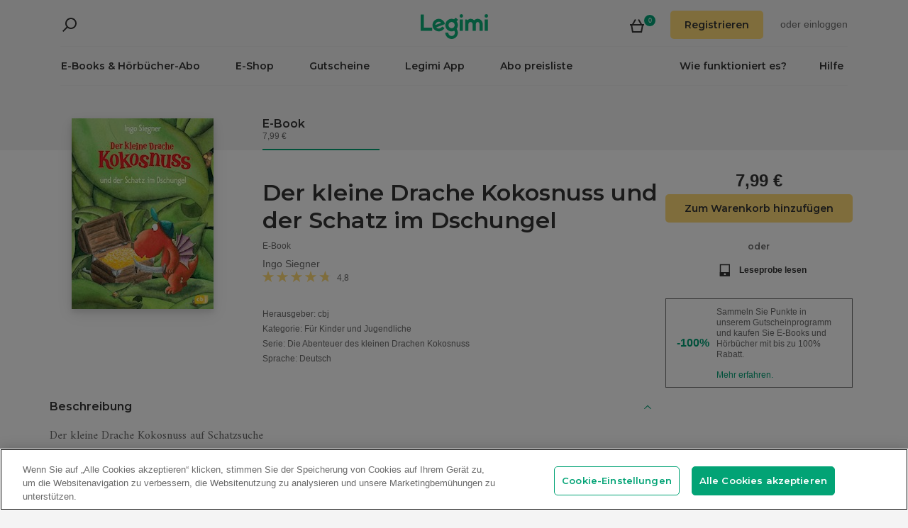

--- FILE ---
content_type: text/html; charset=utf-8
request_url: https://www.legimi.de/e-book-der-kleine-drache-kokosnuss-und-der-schatz-im-dschungel-ingo-siegner,b17245.html
body_size: 53035
content:



<!DOCTYPE html>
<html data-theme="">
<head prefix="og: http://ogp.me/ns# fb: http://ogp.me/ns/fb# books: http://ogp.me/ns/books#">
    <meta charset="utf-8" />
    <meta name="viewport" content="width=device-width, initial-scale=1, shrink-to-fit=no, user-scalable=no" />
    <base href="/" />

    


    <title>Der kleine Drache Kokosnuss und der Schatz im Dschungel - Ingo Siegner - E-Book - Legimi online</title>
    <meta name="description" content="E-Book Der kleine Drache Kokosnuss und der Schatz im Dschungel, Ingo Siegner. EPUB,MOBI. Kaufen Sie jetzt!">
    <meta property="og:title" content="Der kleine Drache Kokosnuss und der Schatz im Dschungel - Ingo Siegner - E-Book">
    <meta property="og:url" content="https://www.legimi.de/e-book-der-kleine-drache-kokosnuss-und-der-schatz-im-dschungel-ingo-siegner,b17245.html">
    <meta property="og:description" content="E-Book Der kleine Drache Kokosnuss und der Schatz im Dschungel, Ingo Siegner. EPUB,MOBI. Kaufen Sie jetzt!">
    <meta property="og:image" content="https://legimifiles.blob.core.windows.net/images/403b9fbc223d6add2504b59e824d99cb/w200_u90.jpg">

    <meta property="og:type" content="books.book"/>

    <meta property="books:isbn" content="9783641047740" />

    <meta property="books:rating:value" content="4.82" />
    <meta property="books:rating:scale" content="5" />

    <meta property="fb:app_id" content="112452048800108" />




        <script>
        window.dataLayer = window.dataLayer || [];
    </script>
    <!-- Google Tag Manager -->
    <script>
        (function (w, d, s, l, i) {
            w[l] = w[l] || []; w[l].push({
                'gtm.start':
                    new Date().getTime(), event: 'gtm.js'
            }); var f = d.getElementsByTagName(s)[0],
                j = d.createElement(s), dl = l != 'dataLayer' ? '&l=' + l : ''; j.async = true; j.src =
                'https://www.googletagmanager.com/gtm.js?id=' + i + dl; f.parentNode.insertBefore(j, f);
        })(window, document, 'script', 'dataLayer', 'GTM-NGRCX7Z');</script>
    <!-- End Google Tag Manager -->


    <link rel="preconnect" href="https://cdnjs.cloudflare.com">
    <link rel="preconnect" href="https://files.legimi.com">

    <link href="https://fonts.googleapis.com/css?family=Montserrat:600&amp;subset=latin-ext&display=swap" rel="stylesheet">
    <link href="https://fonts.googleapis.com/css?family=Amiri:400,700&amp;subset=latin-ext&display=swap" rel="stylesheet">

    <link rel="stylesheet" href="https://files.legimi.com/static/web/material.min.css">
    <link rel="stylesheet" href="/Content/css/bootstrap.min.css?v=p_HJzFw3VGZvbM9yTwhbazrmmveSqhppXlW372AxWjw" />

    <link rel="stylesheet" href="/Content/css/site.min.css?v=B38XRbFi9oMPmFdPmzYiFy-pBGKi4HQFDqOvj-jmVGE" />
<script>

    (function (window) {
        if (!window) {
            return;
        }

        var themeModeCookie = "thememode";
        var darkValue = "dark";
        var lightValue = "light";

        function setCookie(cname, cvalue, exdays) {
            var d = new Date();
            d.setTime(d.getTime() + (exdays * 24 * 60 * 60 * 1000));
            var expires = "expires=" + d.toUTCString();
            document.cookie = cname + "=" + cvalue + ";" + expires + ";path=/";
        }

        function removeCookie(cname) {
            setCookie(cname, null, 0);
        }

        function parseQueryString(query) {
            var vars = query.split("&");
            var queryString = {};
            for (var i = 0; i < vars.length; i++) {
                var pair = vars[i].split("=");
                var key = decodeURIComponent(pair[0]);
                var secondElement = "";

                if (pair[1]) {
                    secondElement = pair[1].toString();
                }

                var value = decodeURIComponent(secondElement);
                // If first entry with this name
                if (typeof queryString[key] === "undefined") {
                    queryString[key] = decodeURIComponent(value);
                    // If second entry with this name
                } else if (typeof queryString[key] === "string") {
                    var arr = [queryString[key], decodeURIComponent(value)];
                    queryString[key] = arr;
                    // If third or later entry with this name
                } else {
                    queryString[key].push(decodeURIComponent(value));
                }
            }
            return queryString;
        }

        window.setDarkMode = function () {
            var htmlEl = document.getElementsByTagName('html')[0];
            htmlEl.dataset.theme = darkValue;
            setCookie(themeModeCookie, darkValue, 7);
        }

        window.setLightMode = function () {
            var htmlEl = document.getElementsByTagName('html')[0];
            htmlEl.dataset.theme = lightValue;
            setCookie(themeModeCookie, lightValue, 7);
        }

        function getCookie(cname) {
            var name = cname + "=";
            var ca = document.cookie.split(';');
            for (var i = 0; i < ca.length; i++) {
                var c = ca[i];
                while (c.charAt(0) === ' ') {
                    c = c.substring(1);
                }
                if (c.indexOf(name) === 0) {
                    return c.substring(name.length, c.length);
                }
            }
            return "";
        }

        var query = window.location.search.substring(1);
        var qs = parseQueryString(query);

        if (qs.theme) {
            console.log("qs.theme: " + qs.theme);
            if (qs.theme == darkValue) {
                window.setDarkMode();
            } else if (qs.theme == lightValue) {
                window.setLightMode();
            }
        } else {
            var cookieValue = getCookie(themeModeCookie);

            if (cookieValue == darkValue) {
                window.setDarkMode();
            } else if (cookieValue == lightValue) {
                window.setLightMode();
            }
        }

    })(window);
</script>
    <link rel="stylesheet" href="https://cdnjs.cloudflare.com/ajax/libs/bxslider/4.2.14/jquery.bxslider.min.css" integrity="sha384-IkdhMx7cUuSY2YdhG0ZdD2Ib2xP97yB7dlkn4WdBwqh1r2WK2YAnnK2REMagj1fj" crossorigin="anonymous">
    <link rel="stylesheet" href="/Content/css/jquery-scrollbar.min.css?v=5abQZoWP7FgC3aqylXO3ZQLTO7BKj2ygDCu45WS7fLk" />

        <link rel="stylesheet" href="/Content/css/navbar-menu.min.css?v=y_L23lWKLOrjzU9IAgtYRAMM7tG9s39P-j8ScIUWjTw" />
        <link rel="stylesheet" href="/Content/css/search.min.css?v=sSS-9u6BwlxHJ3KcOM_soTOoUCJkEZ6zezFowOyeDPQ" />

        <!-- BEGIN SHAREAHOLIC CODE -->
        <link rel="preload" href="https://cdn.shareaholic.net/assets/pub/shareaholic.js" as="script" />
        <meta name="shareaholic:site_id" content="deb5e27452bf7d52d13f16f61b652098" />
        <script type="text/plain" class="optanon-category-C0003" data-cfasync="false" async src="https://cdn.shareaholic.net/assets/pub/shareaholic.js"></script>
        <!-- END SHAREAHOLIC CODE -->

    <link rel="apple-touch-icon" sizes="180x180" href="/icons/apple-touch-icon.png">
<link rel="icon" type="image/png" sizes="32x32" href="/icons/favicon-32x32.png">
<link rel="icon" type="image/png" sizes="16x16" href="/icons/favicon-16x16.png">
<link rel="manifest" href="/manifest.json">
<meta name="theme-color" content="#02a276">
    
    
    <link rel="stylesheet" href="/dist/catalogue-client.min.css?v=zZkjLXbNlKx3VMAR3susnb2qBV-NT4ldX1y-7atc8Kg" />



    <script>
    /*! lazysizes-extension */
    !function (e) { function t(a) { if (n[a]) return n[a].exports; var r = n[a] = { i: a, l: !1, exports: {} }; return e[a].call(r.exports, r, r.exports, t), r.l = !0, r.exports } var n = {}; t.m = e, t.c = n, t.i = function (e) { return e }, t.d = function (e, n, a) { t.o(e, n) || Object.defineProperty(e, n, { configurable: !1, enumerable: !0, get: a }) }, t.n = function (e) { var n = e && e.__esModule ? function () { return e.default } : function () { return e }; return t.d(n, "a", n), n }, t.o = function (e, t) { return Object.prototype.hasOwnProperty.call(e, t) }, t.p = "dist/", t(t.s = 224) }({ 224: function (e, t) { !function (e, t) { var n = function () { t(e.lazySizes), e.removeEventListener("lazyunveilread", n, !0) }; t = t.bind(null, e, e.document), e.lazySizes ? n() : e.addEventListener("lazyunveilread", n, !0) }(window, function (e, t, n) { "use strict"; if (e.addEventListener) { var a = e.requestAnimationFrame || setTimeout, r = function () { var o, i, s, u, d = n.cfg, l = { "data-bgset": 1, "data-include": 1, "data-poster": 1, "data-bg": 1, "data-script": 1 }, c = "(\\s|^)(" + d.loadedClass, f = t.documentElement, v = function (e) { a(function () { n.rC(e, d.loadedClass), d.unloadedClass && n.rC(e, d.unloadedClass), n.aC(e, d.lazyClass), ("none" == e.style.display || e.parentNode && "none" == e.parentNode.style.display) && setTimeout(function () { n.loader.unveil(e) }, 0) }) }, p = function (e) { var t, n, a, r; for (t = 0, n = e.length; t < n; t++)(r = (a = e[t]).target).getAttribute(a.attributeName) && ("source" == r.localName && r.parentNode && (r = r.parentNode.querySelector("img")), r && c.test(r.className) && v(r)) }; d.unloadedClass && (c += "|" + d.unloadedClass), c += "|" + d.loadingClass + ")(\\s|$)", c = new RegExp(c), l[d.srcAttr] = 1, l[d.srcsetAttr] = 1, e.MutationObserver ? (s = new MutationObserver(p), o = function () { u || (u = !0, s.observe(f, { subtree: !0, attributes: !0, attributeFilter: Object.keys(l) })) }, i = function () { u && (u = !1, s.disconnect()) }) : (f.addEventListener("DOMAttrModified", function () { var e, t = [], n = function () { p(t), t = [], e = !1 }; return function (a) { u && l[a.attrName] && a.newValue && (t.push({ target: a.target, attributeName: a.attrName }), e || (setTimeout(n), e = !0)) } }(), !0), o = function () { u = !0 }, i = function () { u = !1 }), addEventListener("lazybeforeunveil", i, !0), addEventListener("lazybeforeunveil", o), addEventListener("lazybeforesizes", i, !0), addEventListener("lazybeforesizes", o), o(), removeEventListener("lazybeforeunveil", r) }; addEventListener("lazybeforeunveil", r), addEventListener("lazyloaded", function (e) { setTimeout(function () { if (e.target && e.target.parentNode && e.target.parentNode.parentNode) { e.target.parentNode.parentNode.classList.add("img-loaded"), e.target.parentNode.parentNode.classList.remove("img-loading") } }, 0) }) } }) } });</script>

<script>
    /*! lazysizes - v4.1.5 */
    !function (a, b) { var c = b(a, a.document); a.lazySizes = c, "object" == typeof module && module.exports && (module.exports = c) }(window, function (a, b) { "use strict"; if (b.getElementsByClassName) { var c, d, e = b.documentElement, f = a.Date, g = a.HTMLPictureElement, h = "addEventListener", i = "getAttribute", j = a[h], k = a.setTimeout, l = a.requestAnimationFrame || k, m = a.requestIdleCallback, n = /^picture$/i, o = ["load", "error", "lazyincluded", "_lazyloaded"], p = {}, q = Array.prototype.forEach, r = function (a, b) { return p[b] || (p[b] = new RegExp("(\\s|^)" + b + "(\\s|$)")), p[b].test(a[i]("class") || "") && p[b] }, s = function (a, b) { r(a, b) || a.setAttribute("class", (a[i]("class") || "").trim() + " " + b) }, t = function (a, b) { var c; (c = r(a, b)) && a.setAttribute("class", (a[i]("class") || "").replace(c, " ")) }, u = function (a, b, c) { var d = c ? h : "removeEventListener"; c && u(a, b), o.forEach(function (c) { a[d](c, b) }) }, v = function (a, d, e, f, g) { var h = b.createEvent("Event"); return e || (e = {}), e.instance = c, h.initEvent(d, !f, !g), h.detail = e, a.dispatchEvent(h), h }, w = function (b, c) { var e; !g && (e = a.picturefill || d.pf) ? (c && c.src && !b[i]("srcset") && b.setAttribute("srcset", c.src), e({ reevaluate: !0, elements: [b] })) : c && c.src && (b.src = c.src) }, x = function (a, b) { return (getComputedStyle(a, null) || {})[b] }, y = function (a, b, c) { for (c = c || a.offsetWidth; c < d.minSize && b && !a._lazysizesWidth;)c = b.offsetWidth, b = b.parentNode; return c }, z = function () { var a, c, d = [], e = [], f = d, g = function () { var b = f; for (f = d.length ? e : d, a = !0, c = !1; b.length;)b.shift()(); a = !1 }, h = function (d, e) { a && !e ? d.apply(this, arguments) : (f.push(d), c || (c = !0, (b.hidden ? k : l)(g))) }; return h._lsFlush = g, h }(), A = function (a, b) { return b ? function () { z(a) } : function () { var b = this, c = arguments; z(function () { a.apply(b, c) }) } }, B = function (a) { var b, c = 0, e = d.throttleDelay, g = d.ricTimeout, h = function () { b = !1, c = f.now(), a() }, i = m && g > 49 ? function () { m(h, { timeout: g }), g !== d.ricTimeout && (g = d.ricTimeout) } : A(function () { k(h) }, !0); return function (a) { var d; (a = !0 === a) && (g = 33), b || (b = !0, d = e - (f.now() - c), d < 0 && (d = 0), a || d < 9 ? i() : k(i, d)) } }, C = function (a) { var b, c, d = 99, e = function () { b = null, a() }, g = function () { var a = f.now() - c; a < d ? k(g, d - a) : (m || e)(e) }; return function () { c = f.now(), b || (b = k(g, d)) } }; !function () { var b, c = { lazyClass: "lazyload", loadedClass: "lazyloaded", loadingClass: "lazyloading", preloadClass: "lazypreload", errorClass: "lazyerror", autosizesClass: "lazyautosizes", srcAttr: "data-src", srcsetAttr: "data-srcset", sizesAttr: "data-sizes", minSize: 40, customMedia: {}, init: !0, expFactor: 1.5, hFac: .8, loadMode: 2, loadHidden: !0, ricTimeout: 0, throttleDelay: 125 }; d = a.lazySizesConfig || a.lazysizesConfig || {}; for (b in c) b in d || (d[b] = c[b]); a.lazySizesConfig = d, k(function () { d.init && F() }) }(); var D = function () { var g, l, m, o, p, y, D, F, G, H, I, J, K, L, M = /^img$/i, N = /^iframe$/i, O = "onscroll" in a && !/(gle|ing)bot/.test(navigator.userAgent), P = 0, Q = 0, R = 0, S = -1, T = function (a) { R-- , a && a.target && u(a.target, T), (!a || R < 0 || !a.target) && (R = 0) }, U = function (a, c) { var d, f = a, g = "hidden" == x(b.body, "visibility") || "hidden" != x(a.parentNode, "visibility") && "hidden" != x(a, "visibility"); for (F -= c, I += c, G -= c, H += c; g && (f = f.offsetParent) && f != b.body && f != e;)(g = (x(f, "opacity") || 1) > 0) && "visible" != x(f, "overflow") && (d = f.getBoundingClientRect(), g = H > d.left && G < d.right && I > d.top - 1 && F < d.bottom + 1); return g }, V = function () { var a, f, h, j, k, m, n, p, q, r = c.elements; if ((o = d.loadMode) && R < 8 && (a = r.length)) { f = 0, S++ , null == K && ("expand" in d || (d.expand = e.clientHeight > 500 && e.clientWidth > 500 ? 500 : 370), J = d.expand, K = J * d.expFactor), Q < K && R < 1 && S > 2 && o > 2 && !b.hidden ? (Q = K, S = 0) : Q = o > 1 && S > 1 && R < 6 ? J : P; for (; f < a; f++)if (r[f] && !r[f]._lazyRace) if (O) if ((p = r[f][i]("data-expand")) && (m = 1 * p) || (m = Q), q !== m && (y = innerWidth + m * L, D = innerHeight + m, n = -1 * m, q = m), h = r[f].getBoundingClientRect(), (I = h.bottom) >= n && (F = h.top) <= D && (H = h.right) >= n * L && (G = h.left) <= y && (I || H || G || F) && (d.loadHidden || "hidden" != x(r[f], "visibility")) && (l && R < 3 && !p && (o < 3 || S < 4) || U(r[f], m))) { if (ba(r[f]), k = !0, R > 9) break } else !k && l && !j && R < 4 && S < 4 && o > 2 && (g[0] || d.preloadAfterLoad) && (g[0] || !p && (I || H || G || F || "auto" != r[f][i](d.sizesAttr))) && (j = g[0] || r[f]); else ba(r[f]); j && !k && ba(j) } }, W = B(V), X = function (a) { s(a.target, d.loadedClass), t(a.target, d.loadingClass), u(a.target, Z), v(a.target, "lazyloaded") }, Y = A(X), Z = function (a) { Y({ target: a.target }) }, $ = function (a, b) { try { a.contentWindow.location.replace(b) } catch (c) { a.src = b } }, _ = function (a) { var b, c = a[i](d.srcsetAttr); (b = d.customMedia[a[i]("data-media") || a[i]("media")]) && a.setAttribute("media", b), c && a.setAttribute("srcset", c) }, aa = A(function (a, b, c, e, f) { var g, h, j, l, o, p; (o = v(a, "lazybeforeunveil", b)).defaultPrevented || (e && (c ? s(a, d.autosizesClass) : a.setAttribute("sizes", e)), h = a[i](d.srcsetAttr), g = a[i](d.srcAttr), f && (j = a.parentNode, l = j && n.test(j.nodeName || "")), p = b.firesLoad || "src" in a && (h || g || l), o = { target: a }, p && (u(a, T, !0), clearTimeout(m), m = k(T, 2500), s(a, d.loadingClass), u(a, Z, !0)), l && q.call(j.getElementsByTagName("source"), _), h ? a.setAttribute("srcset", h) : g && !l && (N.test(a.nodeName) ? $(a, g) : a.src = g), f && (h || l) && w(a, { src: g })), a._lazyRace && delete a._lazyRace, t(a, d.lazyClass), z(function () { (!p || a.complete && a.naturalWidth > 1) && (p ? T(o) : R-- , X(o)) }, !0) }), ba = function (a) { var b, c = M.test(a.nodeName), e = c && (a[i](d.sizesAttr) || a[i]("sizes")), f = "auto" == e; (!f && l || !c || !a[i]("src") && !a.srcset || a.complete || r(a, d.errorClass) || !r(a, d.lazyClass)) && (b = v(a, "lazyunveilread").detail, f && E.updateElem(a, !0, a.offsetWidth), a._lazyRace = !0, R++ , aa(a, b, f, e, c)) }, ca = function () { if (!l) { if (f.now() - p < 999) return void k(ca, 999); var a = C(function () { d.loadMode = 3, W() }); l = !0, d.loadMode = 3, W(), j("scroll", function () { 3 == d.loadMode && (d.loadMode = 2), a() }, !0) } }; return { _: function () { p = f.now(), c.elements = b.getElementsByClassName(d.lazyClass), g = b.getElementsByClassName(d.lazyClass + " " + d.preloadClass), L = d.hFac, j("scroll", W, !0), j("resize", W, !0), a.MutationObserver ? new MutationObserver(W).observe(e, { childList: !0, subtree: !0, attributes: !0 }) : (e[h]("DOMNodeInserted", W, !0), e[h]("DOMAttrModified", W, !0), setInterval(W, 999)), j("hashchange", W, !0), ["focus", "mouseover", "click", "load", "transitionend", "animationend", "webkitAnimationEnd"].forEach(function (a) { b[h](a, W, !0) }), /d$|^c/.test(b.readyState) ? ca() : (j("load", ca), b[h]("DOMContentLoaded", W), k(ca, 2e4)), c.elements.length ? (V(), z._lsFlush()) : W() }, checkElems: W, unveil: ba } }(), E = function () { var a, c = A(function (a, b, c, d) { var e, f, g; if (a._lazysizesWidth = d, d += "px", a.setAttribute("sizes", d), n.test(b.nodeName || "")) for (e = b.getElementsByTagName("source"), f = 0, g = e.length; f < g; f++)e[f].setAttribute("sizes", d); c.detail.dataAttr || w(a, c.detail) }), e = function (a, b, d) { var e, f = a.parentNode; f && (d = y(a, f, d), e = v(a, "lazybeforesizes", { width: d, dataAttr: !!b }), e.defaultPrevented || (d = e.detail.width) && d !== a._lazysizesWidth && c(a, f, e, d)) }, f = function () { var b, c = a.length; if (c) for (b = 0; b < c; b++)e(a[b]) }, g = C(f); return { _: function () { a = b.getElementsByClassName(d.autosizesClass), j("resize", g) }, checkElems: g, updateElem: e } }(), F = function () { F.i || (F.i = !0, E._(), D._()) }; return c = { cfg: d, autoSizer: E, loader: D, init: F, uP: w, aC: s, rC: t, hC: r, fire: v, gW: y, rAF: z } } });
</script>

    <script>
        window.appMode = false;
    </script>

    <!--
        Page info:
        Host: https://www.legimi.de/e-book-der-kleine-drache-kokosnuss-und-der-schatz-im-dschungel-ingo-siegner,b17245.html
        Timestamp: 2026-01-20T03:19:59
    -->
</head>

<body class="">
    


<div id="fb-root"></div>
<script async defer crossorigin="anonymous" src="https://connect.facebook.net/de_DE/sdk.js#xfbml=1&version=v14.0&appId=112452048800108&autoLogAppEvents=1" nonce="hv2RqXEB"></script>
    <div id="mdl-layout" class="mdl-layout mdl-js-layout">
            <div class="mdl-layout__drawer">
                


<div class="col-xs-12 mobile-menu">
        <div class="mobile-menu-noauth">
            <img id="close-menu-mobile" class="close-mobile-menu close-dark-mobile-menu" src="/Content/img/icons/icon_darkgrey_close.svg" />
                <div class="user-menu-mobile-loader hidden"><i class="loader"></i></div>
            <div class="login-section-mobile col-xs-12">
                <div class="row">
                    <a class="btn custom-yellow-button" data-test="mobile-menu-register" href="/konto/registrieren/">Registrieren</a>
                </div>
                <div class="col-xs-12 login-text">
                    <span>oder</span>
                    <a class="login" data-test="mobile-menu-login" href="/konto/anmelden/">einloggen</a>
                </div>
            </div>
        </div>
            <div class="mobile-menu-auth hidden">
            <img class="close-mobile-menu close-white-mobile-menu" src="/Content/img/icons/icon_white_close.svg" data-test="mobile-menu-close" onclick=closeMobileMenu() />
            <div class="user-section">
                <div class="user-profile">
                    <div class="user-image">
                        <img src="/Content/img/icons/icon_darkgrey_profile.svg" />
                    </div>
                    <div class="name-wrap">
                        <span class="user-login-container name-text"></span>
                    </div>
                </div>

                <a class="btn custom-yellow-button menu-referral-button" style="display:none" href="konto/freunden-empfehlen/"
                   data-test="mobile-menu-recommend">Freunden empfehlen<br />und lesen Sie kostenlos</a>
            </div>
            <ul class="list-unstyled menu-list">
                <li><a href="/regal" data-test="mobile-menu-shelf">Regal</a>
                <li><a data-test="mobile-menu-subscription" href="/konto/abo/">Abo</a></li>
                <li><a data-test="mobile-menu-account" href="/konto/">Konto</a></li>
                <li><a class="login" data-test="mobile-menu-logout" href="/konto/ausloggen/">Ausloggen</a></li>
            </ul>
        </div>
    <hr class="separator-line-nospace">
    <ul class="list-unstyled menu-list">
            <li>
                <a href="/e-books/?filters=audiobooks,ebooks,epub,mobi,pdf,synchrobooks,unlimited,unlimitedlegimi" rel="nofollow" data-test="mobile-menu-catalogue-abo" data-df><b>E-Books & Hörbücher-Abo</b></a>
                <hr class="separator-line-nospace">
            </li>
        <li>
            <a href="/e-books/" data-df data-test="mobile-menu-catalogue"><b>E-Shop</b></a>
            <hr class="separator-line-nospace">
        </li>
        <li>
            <a href="/geschenkgutscheine/" data-test="mobile-menu-invest"><b>Gutscheine</b></a>
            <hr class="separator-line-nospace">
        </li>
            <li>
                <a href="/preisliste/" data-test="mobile-menu-price-list-subscriptions"><b>Abo preisliste</b></a>
            </li>
        <li>
            <a href="/wie-funktioniert-es/" data-test="mobile-menu-how-it-works">Wie funktioniert es?</a>
        </li>
        <li>
            <a href="/legimi-herunterladen/" data-test="mobile-menu-download">Legimi App</a>
        </li>
        <li>
            <a href="https://support.legimi.com/hc/de/" data-test="mobile-menu-help">Hilfe</a>
        </li>
    </ul>
    <hr class="separator-line">

    <div class="shareaholic-toolbox-placeholder" style="display: inline">
            <div class="shareaholic-canvas" data-app="follow_buttons" data-app-id="28688647"></div>
    </div>
</div>

<script>
    window.addEventListener("orientationchange", function () {
        var menu = document.getElementsByClassName("mdl-layout__drawer is-visible");
        if (menu != null && menu.length > 0) {
            document.getElementById('close-menu-mobile').click();
        }
    }, false);

    function closeMobileMenu() {
        var closeButton = document.getElementById('close-menu-mobile');
        if (closeButton) {
            closeButton.click();
        }
    }
</script>
            </div>

        <div class="site-container">
                <div class="menu-bg">
                    <div class="visible-xs-block">
                        


    <div class="search-ctrl">


            <div class="search-ctrl-container">
                <div class="search-ctrl-header-main row">
                    <div class="search-col-logo">
                        <button type="button" class="search-ctrl-open icon-search-box icon-margin" data-test="search-box-button"></button>
                    </div>
                    <div class="search-col-input">
                            <div class="mdl-textfield line-input mdl-js-textfield">
                                <input type="text" class="search-ctrl-input mdl-textfield__input" data-test="search-box-input" maxlength="25">
                            </div>
                    </div>
                </div>
                <div class="search-ctrl-header-more row">
                    <div class="col-xs-12">
                        <button type="button" class="search-ctrl-more-back icon-arrow-left icon-margin" data-test="search-box-back-button"></button>
                    </div>
                </div>
                
                    <div class="search-ctrl-content-main search-ctrl-content">
                    </div>
                    <div class="search-ctrl-content-more search-ctrl-content">
                    </div>
                
            </div>

    </div>
                    </div>
                    <div class="container-nav-wide">
                        <div id="nav-section" class="container container-padding nav-section padding-section">
                            


<nav class="nav-container">
    <div class="row">
        <div class="col-xs-5">
            <div class="search-placeholder pull-left" style="display: inline">
                <div data-test="mobile-search-ctrl" class="visible-xs-block">
                    


    <div class="search-ctrl">
            <script>
            var searchTranslate = {
                "booksHeader": "E-Books & Hörbücher",
                "paperBooksHeader": "Bücher",
                "booksOnShelfHeader": "Ihr Regal",
                "authorsHeader": "Autoren",
                "lectorsHeader": "Lectoren",
                "publishersHeader": "Verlage",
                "cyclesHeader": "Serien",
                "fullSearchLabel": "Suchen",
                "moreSearchLabel": "Mehr sehen",
                "noResultsLabel": "Keine Suchergebnisse"
            };
            </script>

            <button type="button" class="search-ctrl-open icon-search icon-margin" data-test="search-button"></button>


    </div>
                </div>
                <div data-test="desktop-search-ctrl" class="hidden-xs">
                    


    <div class="search-ctrl">

            <button type="button" class="search-ctrl-open icon-search icon-margin" data-test="search-button"></button>

            <div class="search-ctrl-container">
                <div class="search-ctrl-header-main row">
                    <div class="search-col-logo">
                        <button type="button" class="search-ctrl-open icon-search-box icon-margin" data-test="search-box-button"></button>
                    </div>
                    <div class="search-col-input">
                            <div class="mdl-textfield line-input mdl-js-textfield">
                                <input type="text" class="search-ctrl-input mdl-textfield__input" data-test="search-box-input" maxlength="25">
                            </div>
                    </div>
                </div>
                <div class="search-ctrl-header-more row">
                    <div class="col-xs-12">
                        <button type="button" class="search-ctrl-more-back icon-arrow-left icon-margin" data-test="search-box-back-button"></button>
                    </div>
                </div>
                
                    <div class="scrollbar-dynamic scrollbar-search">
                        <div class="search-ctrl-content-main search-ctrl-content">
                        </div>
                        <div class="search-ctrl-content-more search-ctrl-content">
                        </div>
                    </div>
                
            </div>

    </div>
                </div>
            </div>
        </div>
        <div class="col-xs-2 logo-container">
            <a href="/" data-test="menu-logo">
                <div id="logo"></div>
            </a>
        </div>
        <div class="col-xs-5 user-menu-container">
            <div class="visible-md-block visible-lg-block pull-right">
                <div class="shopping-cart-placeholder" style="display: inline">
                    

<a class="mdl-button mdl-js-button shopping-cart-button" href="/einkaeufe/warenkorb/"
   data-test="menu-shopping-cart">
    <div class="icon-cart">
    </div>
    <div class="items-count">

    </div>
</a>
                </div>

                         <i class="user-menu-loader loader pull-right hidden"></i>
                    <div class="user-menu-icon-placeholder" style="display: inline;   visibility:hidden">
                        <a aria-test="desktop-menu-register" class="btn custom-yellow-button" href="/konto/registrieren/">Registrieren</a>
                        <span class="login login-or">oder </span>
                        <a aria-test="desktop-menu-login" class="login" href="/konto/anmelden/">einloggen</a>
                    </div>
                        <script>
                            for (var ce = !1, ca = document.cookie.split(";"), i = 0; i < ca.length; i++)if (void 0 !== ca[i] && -1 !== ca[i].trim().indexOf("userlogin")) { ce = !0; break } if (ce) { var l = document.querySelector(".user-menu-loader"); l && l.classList.remove("hidden") } var m = document.querySelector(".user-menu-icon-placeholder"); m && (ce && m.classList.add("hidden"), m.style.visibility = "visible");
                        </script>
                                    <div class="user-menu hidden">
                        <button id="user-menu-desktop" class="mdl-button mdl-js-button" data-test="desktop-menu-user-dropdown">
                            <div class="user-image">
                                <img src="/Content/img/icons/icon_darkgrey_profile.svg" />
                            </div>
                            <div class="user-dropdown" />
                        </button>

                        <ul class="mdl-menu mdl-menu--bottom-right mdl-js-menu mdl-js-ripple-effect" for="user-menu-desktop">
                            <li class="user-menu-header">
                                <div class="user-image">
                                    <img src="/Content/img/icons/icon_darkgrey_profile.svg" />
                                </div>
                                <span class="user-login-container"></span>
                                <div class="user-dropdown-active" />
                            </li>
                            <li class="mdl-menu__item"><a href="/regal" data-test="desktop-menu-shelf">Regal</a></li>
                            <li class="mdl-menu__item"><a data-test="desktop-menu-subscription" href="/konto/abo/">Abo</a></li>
                            <li class="mdl-menu__item"><a data-test="desktop-menu-account" href="/konto/">Konto</a></li>
                            <li class="mdl-menu__item"><a data-test="desktop-menu-logout" href="/konto/ausloggen/">Ausloggen</a></li>
                            <li class="mdl-menu__item menu-referral-button" style="display:none">
                                <a class="btn custom-yellow-button mdl-button mdl-js-button mdl-js-ripple-effect" href="konto/freunden-empfehlen/"
                                   data-test="desktop-menu-recommend">Freunden empfehlen und lesen Sie kostenlos</a>
                            </li>
                        </ul>
                    </div>
            </div>
            <div class="hidden-md hidden-lg pull-right">
                <div class="shopping-cart-placeholder" style="display: inline">
                    

<a class="mdl-button mdl-js-button shopping-cart-button" href="/einkaeufe/warenkorb/"
   data-test="menu-shopping-cart">
    <div class="icon-cart">
    </div>
    <div class="items-count">

    </div>
</a>
                </div>

                <button id="mobile-menu-button" class="icon-menu icon-margin" data-test="mobile-menu-open"></button>
            </div>
        </div>
    </div>

    <div class="menu-bar visible-md-block visible-lg-block menu-bar--de">
        <hr class="separator-line-nospace" />
        <div class="top-menu-placeholder" style="display: block">
            <ul class="list-unstyled list-inline">
                    <li><a href="/e-books/?filters=audiobooks,ebooks,epub,mobi,pdf,synchrobooks,unlimited,unlimitedlegimi" rel="nofollow" data-test="menu-catalogue-abo" data-df>E-Books & Hörbücher-Abo</a></li>
                <li><a href="/e-books/" data-test="menu-catalogue" data-df>E-Shop</a></li>
                <li><a href="/geschenkgutscheine/" data-test="menu-invest">Gutscheine</a></li>
                <li><a href="/legimi-herunterladen/" data-test="menu-download">Legimi App</a></li>

                    <li><a href="/preisliste/" data-test="menu-price-list-subscription">Abo preisliste</a></li>

                <li class="pull-right last"><a href="https://support.legimi.com/hc/de/" data-test="menu-help">Hilfe</a></li>
                <li class="pull-right"><a href="/wie-funktioniert-es/" data-test="menu-how-it-works">Wie funktioniert es?</a></li>
            </ul>
            <hr class="separator-line-nospace hidden-home" />
        </div>
    </div>
</nav>
                            <hr id="separator-after-navbar" class="separator-line hidden-md hidden-lg" />
                        </div>
                    </div>
                </div>

            <div class="mobile-top-padding">
                <div class="container-wide">





                </div>
                
    

                <div class="container-fluid padding-section">

        

    <div id="react-app">
<div data-reactroot="" data-reactid="1" data-react-checksum="-215556722"><div class="book-container" data-reactid="2"><section class="book-sale-options" data-reactid="3"><div class="options-tab-scroll row" data-reactid="4"><div class="col-md-3 visible-md-block visible-lg-block" data-reactid="5"></div><div class="options-tab-scroll-content col-xs-12 col-md-9" data-reactid="6"><div class="hide-scroll" data-reactid="7"><ul class="scroll-list list-inline" data-reactid="8"><li class="nav-item list-inline-item active" data-test="ebook-retail-option" data-reactid="9"><header data-reactid="10"><h4 data-reactid="11">E-Book</h4></header><p class="light-text" data-reactid="12"> 7,99 €</p></li></ul></div></div></div></section><div class="book-container-bg padding-row" data-reactid="13"><div class="padding-section" data-reactid="14"><div class="book-container-content" data-reactid="15"><div class="row" data-reactid="16"><div class="col-sm-4 col-md-3 clear-padding" data-reactid="17"><div class="book-cover-section" data-reactid="18"><section class="book" data-reactid="19"><div class="panel mx-auto img-loading" data-reactid="20"><div class="book-page-wrap " data-reactid="21"><img class="img-responsive center-block lazyload" alt="Der kleine Drache Kokosnuss und der Schatz im Dschungel - Ingo Siegner - E-Book" data-src="https://legimifiles.blob.core.windows.net/images/403b9fbc223d6add2504b59e824d99cb/w200_u90.jpg" data-sizes="auto" data-srcset="https://legimifiles.blob.core.windows.net/images/403b9fbc223d6add2504b59e824d99cb/w200_u90.jpg 200w, https://legimifiles.blob.core.windows.net/images/403b9fbc223d6add2504b59e824d99cb/w400_u90.jpg 400w, https://legimifiles.blob.core.windows.net/images/403b9fbc223d6add2504b59e824d99cb/w512_u90.jpg 500w" data-test="book-cover" data-reactid="22"/><div class="visible-xs-block" data-reactid="23"><div class="book-labels" data-reactid="24"></div></div></div></div></section></div></div><div class="col-sm-8 col-md-9 clear-padding" data-reactid="25"><div class="book-section book-card-column" data-reactid="26"><div class="col-md-8 book-title-section" data-reactid="27"><div class="hidden-xs" data-reactid="28"><div class="book-labels-inline" data-reactid="29"></div></div><section class="book" data-reactid="30"><div class="book-title" data-reactid="31"><h1 class="title-text" data-reactid="32"><!-- react-text: 33 -->Der kleine Drache Kokosnuss und der Schatz im Dschungel <!-- /react-text --><span class="book-option" data-reactid="34">E-Book</span></h1><h2 class="authors-container" data-reactid="35"><span data-reactid="36"><a class="author-link author-noseparator" data-filters="true" href="/autor/ingo-siegner,ad859/?filters=audiobooks,ebooks,epub,mobi,pdf,synchrobooks" data-reactid="37">Ingo Siegner</a><!-- react-text: 38 --><!-- /react-text --></span></h2><div class="book-rates-section-inline" data-reactid="39"><span data-reactid="40"><span class="icon-star-wrapper" data-reactid="41"><i class="icon-star" data-reactid="42"></i></span><span class="icon-star-wrapper" data-reactid="43"><i class="icon-star" data-reactid="44"></i></span><span class="icon-star-wrapper" data-reactid="45"><i class="icon-star" data-reactid="46"></i></span><span class="icon-star-wrapper" data-reactid="47"><i class="icon-star" data-reactid="48"></i></span><span class="icon-star-wrapper icon-half-star-wrapper" data-reactid="49"><i style="width:13.090499999999999px;" class="icon-star icon-half-star icon-star-left" data-reactid="50"></i><i class="icon-star-empty icon-star-left" data-reactid="51"></i></span></span><span class="votes-count" data-reactid="52">4,8</span></div></div></section></div><div class="col-md-4 book-action-section" data-reactid="53"><div class="action-right-column-wrapper" data-reactid="54"><div class="hidden-xs" data-reactid="55"><!-- react-empty: 56 --><div class="book-action" data-reactid="57"><div data-reactid="58"></div><div data-reactid="59"></div><div data-reactid="60"><span data-reactid="61"></span><div data-reactid="62"><div class="hidden-xs" data-reactid="63"><p data-test="price-text" class="info-text price" data-reactid="64"><span><b id="regular-price">7,99 €</b><br/></span></p><button data-test="action-button-desktop" class="btn btn-block custom-yellow-button btn-without-border" data-reactid="65">Zum Warenkorb hinzufügen</button></div></div><div data-reactid="66"></div></div></div><!-- react-empty: 67 --></div><div class="visible-xs-block" data-reactid="68"><div class="book-action" data-reactid="69"><div data-reactid="70"></div><div data-reactid="71"></div><div data-reactid="72"><div id="fixed-bottom-action-button" class="fixed-bottom text-center" data-reactid="73"><div data-reactid="74"><div class="action-group visible-xs-block clearfix" data-reactid="75"><button data-test="action-button-mobile" class="action-button btn btn-block btn-fixed-border custom-yellow-button " data-reactid="76"><!-- react-text: 77 -->Zum Warenkorb hinzufügen<!-- /react-text --><div class="text-center" data-reactid="78"></div></button></div></div><div data-reactid="79"></div></div><span data-reactid="80"></span><div data-reactid="81"><div class="book-action-price" data-reactid="82"><span class="light-text" data-reactid="83"><span><b id="regular-price">7,99 €</b><br/></span></span></div></div></div></div><div class="row" data-reactid="84"><hr class="horizontal-line" data-reactid="85"/></div></div><section class="book-sample small-book-section" data-reactid="86"><div class="separator-text text-center visible-md-block visible-lg-block" data-reactid="87">oder</div><div class="book-sample-column" data-reactid="88"><div class="row" data-reactid="89"><div class="text-center book-sample-content" data-reactid="90"><div class="icon-book" data-reactid="91"> </div><div data-reactid="92"><a href="https://www.legimi.de/e-books/leseprobe/?bookid=17245&amp;format=epub" data-reactid="93">Leseprobe lesen</a></div></div></div></div></section><section data-test="price-info" class="price-info" data-reactid="94"><div class="promo-percent" data-reactid="95"><span data-reactid="96">-100%</span></div><div class="" data-reactid="97"><div class="visible-xs" data-reactid="98"></div><span class="light-text" data-reactid="99">Sammeln Sie Punkte in unserem Gutscheinprogramm und kaufen Sie E-Books und Hörbücher mit bis zu 100% Rabatt.</span><br data-reactid="100"/><div class="hidden-xs" data-reactid="101"></div><br data-reactid="102"/><a class="see-more" data-reactid="103">Mehr erfahren.</a></div></section></div></div><div class="col-md-8" data-reactid="104"><div class="book-info book-section" data-reactid="105"><div class="col-xs-12 col-sm-8 col-sm-pull-4 col-md-pull-0" data-reactid="106"></div><section class="book-description row" data-reactid="107"><div class="col-xs-12 light-text" data-reactid="108"><div data-reactid="109"><ul class="list-unstyled" data-reactid="110"><li data-reactid="111"><span data-reactid="112"><!-- react-text: 113 -->Herausgeber<!-- /react-text --><!-- react-text: 114 -->: <!-- /react-text --></span><a class="category-link" data-df="" href="/verlag/cbj,pd1902/?filters=audiobooks,ebooks,epub,mobi,pdf,synchrobooks" data-reactid="115">cbj</a></li><li data-reactid="116"><span data-reactid="117"><!-- react-text: 118 -->Kategorie<!-- /react-text --><!-- react-text: 119 -->: <!-- /react-text --></span><a class="category-link" data-df="" href="/e-books/fur-kinder-und-jugendliche,g12/?filters=audiobooks,ebooks,epub,mobi,pdf,synchrobooks" data-reactid="120">Für Kinder und Jugendliche</a></li><li data-reactid="121"><span data-reactid="122"><!-- react-text: 123 -->Serie<!-- /react-text --><!-- react-text: 124 -->: <!-- /react-text --></span><a class="category-link" data-filters="true" href="/e-books/die-abenteuer-des-kleinen-drachen-kokosnuss,c2124/?filters=audiobooks,ebooks,epub,mobi,pdf,synchrobooks" data-reactid="125">Die Abenteuer des kleinen Drachen Kokosnuss</a></li><li data-reactid="126"><span data-reactid="127"><!-- react-text: 128 -->Sprache<!-- /react-text --><!-- react-text: 129 -->: <!-- /react-text --></span><span data-reactid="130">Deutsch</span></li></ul></div></div></section></div></div></div></div></div><div class="row" data-reactid="131"><div class="col-xs-12 col-md-9" data-reactid="132"><section class="book-details book-section" data-reactid="133"><div class="collapse-section" data-reactid="134"><header class="clearfix" data-reactid="135"><a data-toggle="collapse" href="#description_section" aria-expanded="true" aria-controls="description_section" data-reactid="136"><span class="pull-left" data-reactid="137">Beschreibung</span><i class="icon-collapse pull-right" data-reactid="138"></i></a></header><div id="description_section" class="collapse in" data-reactid="139"><div class="description-section" data-reactid="140"><p data-reactid="141"><b>Der kleine Drache Kokosnuss auf Schatzsuche</b>
<br>
<br>
Der kleine Drache Kokosnuss und seine Freunde Matilda und Oskar finden beim Spielen ein kleines Stück Leder, auf dem ein seltsames Bild eingezeichnet ist. Die kluge Matilda erkennt sofort, dass das der Felsen unweit der Stachelschwein-Höhle sein muss. Hier ist sicher ein Schatz versteckt!, vermuten Kokosnuss und Oskar und rüsten sich sogleich für eine große Schatzsucher-Expedition. Doch anstelle von Gold und Diamanten finden die drei Freunde unter dem Felsen einen weiteren Teil der Schatzkarte. Die Karte führt sie mitten in einen gefährlichen Dschungel. Kokosnuss, Matilda und Oskar müssen all ihren Mut zusammen nehmen, als sie Würgeschlangen, Tigern und Krokodilen begegnen. Doch am Ende ihrer abenteuerlichen Reise wartet eine große Überraschung&nbsp;…
<p>• Eine abenteuerliche Geschichte von Freundschaft, Mut und Selbstvertrauen<br>
    • Durchgehend in Farbe und mit vielen liebevollen Details vom Autor selbst illustriert<br>
    • Ideal für Leseanfänger: extragroße Schrift, übersichtliches Layout</p></p></div></div></div><div data-reactid="142"></div><div class="collapse-section" data-reactid="143"><header class="clearfix" data-reactid="144"><a data-toggle="collapse" href="#details_section" aria-expanded="false" aria-controls="details_section" data-reactid="145"><span class="pull-left" data-reactid="146">Details</span><i class="icon-collapse pull-right" data-reactid="147"></i></a></header><div id="details_section" class="collapse" data-reactid="148"><div class="book-details-section row" data-reactid="149"><div class="col-xs-12" data-reactid="150"><div data-reactid="151"><p data-reactid="152">Das E-Book können Sie in Legimi-Apps oder einer beliebigen App lesen, die das folgende Format unterstützen:</p><div class="row" data-reactid="153"><div data-reactid="154"><div class="book-details-device col-xs-6 col-md-4 clearfix" data-reactid="155"><i class="icon-device-android pull-left" data-reactid="156"></i><div class="book-details-icon-desc" data-reactid="157"><span data-reactid="158">EPUB</span></div></div><div class="book-details-device col-xs-6 col-md-4 clearfix" data-reactid="159"><i class="icon-device-android pull-left" data-reactid="160"></i><div class="book-details-icon-desc" data-reactid="161"><span data-reactid="162">MOBI</span></div></div></div></div><div class="book-details-info" data-reactid="163"><p data-reactid="164"><!-- react-text: 165 -->Seitenzahl: <!-- /react-text --><!-- react-text: 166 -->27<!-- /react-text --></p><p data-reactid="167"><span data-reactid="168"><!-- react-text: 169 -->Veröffentlichungsjahr<!-- /react-text --><!-- react-text: 170 -->: <!-- /react-text --></span><span data-reactid="171">2010</span></p><span data-reactid="172"></span></div></div></div></div></div></div><div class="collapse-section" data-reactid="173"><header class="clearfix" data-reactid="174"><a data-toggle="collapse" href="#rates_section" aria-controls="rates_section" data-reactid="175"><span class="pull-left" data-reactid="176">Bewertungen</span><div class="book-rates-section-inline" data-reactid="177"><span data-reactid="178"><span class="icon-star-wrapper" data-reactid="179"><i class="icon-star" data-reactid="180"></i></span><span class="icon-star-wrapper" data-reactid="181"><i class="icon-star" data-reactid="182"></i></span><span class="icon-star-wrapper" data-reactid="183"><i class="icon-star" data-reactid="184"></i></span><span class="icon-star-wrapper" data-reactid="185"><i class="icon-star" data-reactid="186"></i></span><span class="icon-star-wrapper icon-half-star-wrapper" data-reactid="187"><i style="width:13.090499999999999px;" class="icon-star icon-half-star icon-star-left" data-reactid="188"></i><i class="icon-star-empty icon-star-left" data-reactid="189"></i></span></span><span class="votes-count" data-reactid="190">4,8 (90 Bewertungen)</span></div><i class="icon-collapse pull-right" data-reactid="191"></i></a></header><div id="rates_section" class="collapse" data-reactid="192"><div class="book-rates-section" data-reactid="193"><div class="row" data-reactid="194"><div class="col-xs-12 col-sm-8" data-reactid="195"><div class="rating-item row" data-reactid="196"><div class="stars-column col-xs-5" data-reactid="197"><span data-reactid="198"><span class="icon-star-wrapper" data-reactid="199"><i class="icon-star" data-reactid="200"></i></span><span class="icon-star-wrapper" data-reactid="201"><i class="icon-star" data-reactid="202"></i></span><span class="icon-star-wrapper" data-reactid="203"><i class="icon-star" data-reactid="204"></i></span><span class="icon-star-wrapper" data-reactid="205"><i class="icon-star" data-reactid="206"></i></span><span class="icon-star-wrapper" data-reactid="207"><i class="icon-star" data-reactid="208"></i></span></span></div><div class="pb-column col-xs-6" data-reactid="209"><div class="mdl-progress mdl-js-progress book-rates-pb" data-reactid="210"></div></div><div class="count-column col-xs-1" data-reactid="211"><span data-reactid="212">74</span></div></div><div class="rating-item row" data-reactid="213"><div class="stars-column col-xs-5" data-reactid="214"><span data-reactid="215"><span class="icon-star-wrapper" data-reactid="216"><i class="icon-star" data-reactid="217"></i></span><span class="icon-star-wrapper" data-reactid="218"><i class="icon-star" data-reactid="219"></i></span><span class="icon-star-wrapper" data-reactid="220"><i class="icon-star" data-reactid="221"></i></span><span class="icon-star-wrapper" data-reactid="222"><i class="icon-star" data-reactid="223"></i></span><span class="icon-star-wrapper" data-reactid="224"><i class="icon-star-empty" data-reactid="225"></i></span></span></div><div class="pb-column col-xs-6" data-reactid="226"><div class="mdl-progress mdl-js-progress book-rates-pb" data-reactid="227"></div></div><div class="count-column col-xs-1" data-reactid="228"><span data-reactid="229">16</span></div></div><div class="rating-item row" data-reactid="230"><div class="stars-column col-xs-5" data-reactid="231"><span data-reactid="232"><span class="icon-star-wrapper" data-reactid="233"><i class="icon-star" data-reactid="234"></i></span><span class="icon-star-wrapper" data-reactid="235"><i class="icon-star" data-reactid="236"></i></span><span class="icon-star-wrapper" data-reactid="237"><i class="icon-star" data-reactid="238"></i></span><span class="icon-star-wrapper" data-reactid="239"><i class="icon-star-empty" data-reactid="240"></i></span><span class="icon-star-wrapper" data-reactid="241"><i class="icon-star-empty" data-reactid="242"></i></span></span></div><div class="pb-column col-xs-6" data-reactid="243"><div class="mdl-progress mdl-js-progress book-rates-pb" data-reactid="244"></div></div><div class="count-column col-xs-1" data-reactid="245"><span data-reactid="246">0</span></div></div><div class="rating-item row" data-reactid="247"><div class="stars-column col-xs-5" data-reactid="248"><span data-reactid="249"><span class="icon-star-wrapper" data-reactid="250"><i class="icon-star" data-reactid="251"></i></span><span class="icon-star-wrapper" data-reactid="252"><i class="icon-star" data-reactid="253"></i></span><span class="icon-star-wrapper" data-reactid="254"><i class="icon-star-empty" data-reactid="255"></i></span><span class="icon-star-wrapper" data-reactid="256"><i class="icon-star-empty" data-reactid="257"></i></span><span class="icon-star-wrapper" data-reactid="258"><i class="icon-star-empty" data-reactid="259"></i></span></span></div><div class="pb-column col-xs-6" data-reactid="260"><div class="mdl-progress mdl-js-progress book-rates-pb" data-reactid="261"></div></div><div class="count-column col-xs-1" data-reactid="262"><span data-reactid="263">0</span></div></div><div class="rating-item row" data-reactid="264"><div class="stars-column col-xs-5" data-reactid="265"><span data-reactid="266"><span class="icon-star-wrapper" data-reactid="267"><i class="icon-star" data-reactid="268"></i></span><span class="icon-star-wrapper" data-reactid="269"><i class="icon-star-empty" data-reactid="270"></i></span><span class="icon-star-wrapper" data-reactid="271"><i class="icon-star-empty" data-reactid="272"></i></span><span class="icon-star-wrapper" data-reactid="273"><i class="icon-star-empty" data-reactid="274"></i></span><span class="icon-star-wrapper" data-reactid="275"><i class="icon-star-empty" data-reactid="276"></i></span></span></div><div class="pb-column col-xs-6" data-reactid="277"><div class="mdl-progress mdl-js-progress book-rates-pb" data-reactid="278"></div></div><div class="count-column col-xs-1" data-reactid="279"><span data-reactid="280">0</span></div></div></div></div><div class="book-rates-section-info row" data-reactid="281"><div class="col-xs-12 col-sm-4" data-reactid="282"><div class="tooltip-container" data-reactid="283"><div class="tooltip-content" data-reactid="284"><header class="header" data-reactid="285"><span class="text-container" data-reactid="286">Mehr Informationen</span><span class="icon-container" data-reactid="287"><i class="icon-basic-info" data-reactid="288"></i></span></header></div><div class="tooltip-content-open fade-out" data-reactid="289"><div data-reactid="290"><header class="header" data-reactid="291"><span class="text-container" data-reactid="292">Mehr Informationen</span><span class="icon-container" data-reactid="293"><i class="icon-basic-info" data-reactid="294"></i></span></header><div class="description" data-reactid="295">Bewertungen werden von Nutzern von Legimi sowie anderen Partner-Webseiten vergeben.</div></div></div></div></div></div></div></div></div><div class="collapse-section" data-reactid="296"><header class="clearfix" data-reactid="297"><a class="reviews-section" data-toggle="collapse" href="#reviews_section" aria-expanded="false" aria-controls="reviews_section" data-reactid="298"><span class="pull-left" data-reactid="299">Rezensionen</span><span class="reviews-count" data-reactid="300"><!-- react-text: 301 -->(<!-- /react-text --><!-- react-text: 302 -->0 Rezensionen<!-- /react-text --><!-- react-text: 303 -->)<!-- /react-text --></span><i class="icon-collapse pull-right" data-reactid="304"></i></a></header><div id="reviews_section" class="collapse" data-reactid="305"><section class="book-reviews" data-reactid="306"><div class="book-reviews-info row" data-reactid="307"><div class="col-xs-12 col-sm-4" data-reactid="308"><div class="tooltip-container" data-reactid="309"><div class="tooltip-content" data-reactid="310"><header class="header" data-reactid="311"><span class="text-container" data-reactid="312">Mehr Informationen</span><span class="icon-container" data-reactid="313"><i class="icon-basic-info" data-reactid="314"></i></span></header></div><div class="tooltip-content-open fade-out" data-reactid="315"><div data-reactid="316"><header class="header" data-reactid="317"><span class="text-container" data-reactid="318">Mehr Informationen</span><span class="icon-container" data-reactid="319"><i class="icon-basic-info" data-reactid="320"></i></span></header><div class="description" data-reactid="321">Legimi prüft nicht, ob Rezensionen von Nutzern stammen, die den betreffenden Titel tatsächlich gekauft oder gelesen/gehört haben. Wir entfernen aber gefälschte Rezensionen.</div></div></div></div></div></div><section class="user-review" data-reactid="322"><button class="btn custom-white-button" data-test="review-signin-btn" data-reactid="323">Loggen Sie sich ein, um an der Diskussion teilzunehmen</button></section></section></div></div></section><div class="row" data-reactid="324"><div class="col-xs-12" data-reactid="325"><div data-chart="true" data-reactid="326"></div><div class="visible-xs-block" data-reactid="327"><hr class="horizontal-line" data-reactid="328"/></div></div><div class="col-xs-12 col-sm-6" data-reactid="329"><div data-chart="true" data-reactid="330"></div><div class="visible-xs-block" data-reactid="331"><hr class="horizontal-line" data-reactid="332"/></div></div></div></div></div><div class="row" data-reactid="333"><div class="col-xs-12 col-md-9" data-reactid="334"></div></div><div class="row book-content-row" data-reactid="335"><div class="col-xs-12" data-reactid="336"><div data-reactid="337"><section class="book-collection catalogue-section book-section padding-row" data-cid="Ähnliche" data-reactid="338"><div class="scroll-content clearfix" data-reactid="339"><header class="section-header clearfix" data-reactid="340"><h3 class="pull-left collection-name" data-test="lp-collection-name" data-reactid="341">Ähnliche</h3></header><div class="book-collection-content" data-reactid="342"><div data-reactid="343"><div class="collection-slider" data-reactid="344"><div class="book-list-item" data-reactid="345"><section class="book-box" data-reactid="346"><div class="panel mx-auto" data-reactid="347"><div class="book-img-wrap" data-reactid="348"><a class="img-loading" data-filters="false" href="/e-book-der-kleine-drache-kokosnuss-kommt-in-die-schule-ingo-siegner,b16964.html" data-reactid="349"><div class="img-content" data-reactid="350"><img class="img-responsive lazyload" alt="Der kleine Drache Kokosnuss kommt in die Schule - Ingo Siegner - E-Book" data-src="https://legimifiles.blob.core.windows.net/images/ec6b8460b04ba03142848db428ae1e24/w200_u90.jpg" data-sizes="auto" data-srcset="https://legimifiles.blob.core.windows.net/images/ec6b8460b04ba03142848db428ae1e24/w100_u90.jpg 100w, https://legimifiles.blob.core.windows.net/images/ec6b8460b04ba03142848db428ae1e24/w200_u90.jpg 200w, https://legimifiles.blob.core.windows.net/images/ec6b8460b04ba03142848db428ae1e24/w300_u90.jpg 300w, https://legimifiles.blob.core.windows.net/images/ec6b8460b04ba03142848db428ae1e24/w400_u90.jpg 400w, https://legimifiles.blob.core.windows.net/images/ec6b8460b04ba03142848db428ae1e24/w512_u90.jpg 500w" data-reactid="351"/></div><div class="book-formats" data-reactid="352"><i class="icon-book-format-ebook" data-reactid="353"></i></div></a></div><div class="panel-body" data-reactid="354"><a class="book-title clampBookTitle" data-filters="false" href="/e-book-der-kleine-drache-kokosnuss-kommt-in-die-schule-ingo-siegner,b16964.html" data-reactid="355">Der kleine Drache Kokosnuss kommt in die Schule</a><div class="authors-container clampBookAuthors" data-reactid="356"><a class="author-link" data-filters="true" href="/autor/ingo-siegner,ad859/" data-reactid="357">Ingo Siegner</a></div></div></div></section></div><div class="book-list-item" data-reactid="358"><section class="book-box" data-reactid="359"><div class="panel mx-auto" data-reactid="360"><div class="book-img-wrap" data-reactid="361"><a class="img-loading" data-filters="false" href="/e-book-der-kleine-drache-kokosnuss-bei-den-dinosauriern-ingo-siegner,b3574.html" data-reactid="362"><div class="img-content" data-reactid="363"><img class="img-responsive lazyload" alt="Der kleine Drache Kokosnuss bei den Dinosauriern - Ingo Siegner - E-Book" data-src="https://legimifiles.blob.core.windows.net/images/887b0fd13f4cf2626ea6bc1c3153ae57/w200_u90.jpg" data-sizes="auto" data-srcset="https://legimifiles.blob.core.windows.net/images/887b0fd13f4cf2626ea6bc1c3153ae57/w100_u90.jpg 100w, https://legimifiles.blob.core.windows.net/images/887b0fd13f4cf2626ea6bc1c3153ae57/w200_u90.jpg 200w, https://legimifiles.blob.core.windows.net/images/887b0fd13f4cf2626ea6bc1c3153ae57/w300_u90.jpg 300w, https://legimifiles.blob.core.windows.net/images/887b0fd13f4cf2626ea6bc1c3153ae57/w400_u90.jpg 400w, https://legimifiles.blob.core.windows.net/images/887b0fd13f4cf2626ea6bc1c3153ae57/w512_u90.jpg 500w" data-reactid="364"/></div><div class="book-formats" data-reactid="365"><i class="icon-book-format-ebook" data-reactid="366"></i></div></a></div><div class="panel-body" data-reactid="367"><a class="book-title clampBookTitle" data-filters="false" href="/e-book-der-kleine-drache-kokosnuss-bei-den-dinosauriern-ingo-siegner,b3574.html" data-reactid="368">Der kleine Drache Kokosnuss bei den Dinosauriern</a><div class="authors-container clampBookAuthors" data-reactid="369"><a class="author-link" data-filters="true" href="/autor/ingo-siegner,ad859/" data-reactid="370">Ingo Siegner</a></div></div></div></section></div><div class="book-list-item" data-reactid="371"><section class="book-box" data-reactid="372"><div class="panel mx-auto" data-reactid="373"><div class="book-img-wrap" data-reactid="374"><a class="img-loading" data-filters="false" href="/e-book-der-kleine-drache-kokosnuss-feiert-weihnachten-ingo-siegner,b39631.html" data-reactid="375"><div class="img-content" data-reactid="376"><img class="img-responsive lazyload" alt="Der kleine Drache Kokosnuss feiert Weihnachten - Ingo Siegner - E-Book" data-src="https://legimifiles.blob.core.windows.net/images/56fac596e6bd82ba65bc3f5e6a4d255d/w200_u90.jpg" data-sizes="auto" data-srcset="https://legimifiles.blob.core.windows.net/images/56fac596e6bd82ba65bc3f5e6a4d255d/w100_u90.jpg 100w, https://legimifiles.blob.core.windows.net/images/56fac596e6bd82ba65bc3f5e6a4d255d/w200_u90.jpg 200w, https://legimifiles.blob.core.windows.net/images/56fac596e6bd82ba65bc3f5e6a4d255d/w300_u90.jpg 300w, https://legimifiles.blob.core.windows.net/images/56fac596e6bd82ba65bc3f5e6a4d255d/w400_u90.jpg 400w, https://legimifiles.blob.core.windows.net/images/56fac596e6bd82ba65bc3f5e6a4d255d/w512_u90.jpg 500w" data-reactid="377"/></div><div class="book-formats" data-reactid="378"><i class="icon-book-format-ebook" data-reactid="379"></i></div></a></div><div class="panel-body" data-reactid="380"><a class="book-title clampBookTitle" data-filters="false" href="/e-book-der-kleine-drache-kokosnuss-feiert-weihnachten-ingo-siegner,b39631.html" data-reactid="381">Der kleine Drache Kokosnuss feiert Weihnachten</a><div class="authors-container clampBookAuthors" data-reactid="382"><a class="author-link" data-filters="true" href="/autor/ingo-siegner,ad859/" data-reactid="383">Ingo Siegner</a></div></div></div></section></div><div class="book-list-item" data-reactid="384"><section class="book-box" data-reactid="385"><div class="panel mx-auto" data-reactid="386"><div class="book-img-wrap" data-reactid="387"><a class="img-loading" data-filters="false" href="/e-book-der-kleine-drache-kokosnuss-ingo-siegner,b16940.html" data-reactid="388"><div class="img-content" data-reactid="389"><img class="img-responsive lazyload" alt="Der kleine Drache Kokosnuss - Ingo Siegner - E-Book" data-src="https://legimifiles.blob.core.windows.net/images/4698db2685c1feae8ac59d73ebb56b24/w200_u90.jpg" data-sizes="auto" data-srcset="https://legimifiles.blob.core.windows.net/images/4698db2685c1feae8ac59d73ebb56b24/w100_u90.jpg 100w, https://legimifiles.blob.core.windows.net/images/4698db2685c1feae8ac59d73ebb56b24/w200_u90.jpg 200w, https://legimifiles.blob.core.windows.net/images/4698db2685c1feae8ac59d73ebb56b24/w300_u90.jpg 300w, https://legimifiles.blob.core.windows.net/images/4698db2685c1feae8ac59d73ebb56b24/w400_u90.jpg 400w, https://legimifiles.blob.core.windows.net/images/4698db2685c1feae8ac59d73ebb56b24/w512_u90.jpg 500w" data-reactid="390"/></div><div class="book-formats" data-reactid="391"><i class="icon-book-format-ebook" data-reactid="392"></i></div></a></div><div class="panel-body" data-reactid="393"><a class="book-title clampBookTitle" data-filters="false" href="/e-book-der-kleine-drache-kokosnuss-ingo-siegner,b16940.html" data-reactid="394">Der kleine Drache Kokosnuss</a><div class="authors-container clampBookAuthors" data-reactid="395"><a class="author-link" data-filters="true" href="/autor/ingo-siegner,ad859/" data-reactid="396">Ingo Siegner</a></div></div></div></section></div><div class="book-list-item" data-reactid="397"><section class="book-box" data-reactid="398"><div class="panel mx-auto" data-reactid="399"><div class="book-img-wrap" data-reactid="400"><a class="img-loading" data-filters="false" href="/e-book-der-kleine-drache-kokosnuss-und-die-wilden-piraten-ingo-siegner,b14622.html" data-reactid="401"><div class="img-content" data-reactid="402"><img class="img-responsive lazyload" alt="Der kleine Drache Kokosnuss und die wilden Piraten - Ingo Siegner - E-Book" data-src="https://legimifiles.blob.core.windows.net/images/63f7dceb7c5d237aaf167054ce068f58/w200_u90.jpg" data-sizes="auto" data-srcset="https://legimifiles.blob.core.windows.net/images/63f7dceb7c5d237aaf167054ce068f58/w100_u90.jpg 100w, https://legimifiles.blob.core.windows.net/images/63f7dceb7c5d237aaf167054ce068f58/w200_u90.jpg 200w, https://legimifiles.blob.core.windows.net/images/63f7dceb7c5d237aaf167054ce068f58/w300_u90.jpg 300w, https://legimifiles.blob.core.windows.net/images/63f7dceb7c5d237aaf167054ce068f58/w400_u90.jpg 400w, https://legimifiles.blob.core.windows.net/images/63f7dceb7c5d237aaf167054ce068f58/w512_u90.jpg 500w" data-reactid="403"/></div><div class="book-formats" data-reactid="404"><i class="icon-book-format-ebook" data-reactid="405"></i></div></a></div><div class="panel-body" data-reactid="406"><a class="book-title clampBookTitle" data-filters="false" href="/e-book-der-kleine-drache-kokosnuss-und-die-wilden-piraten-ingo-siegner,b14622.html" data-reactid="407">Der kleine Drache Kokosnuss und die wilden Piraten</a><div class="authors-container clampBookAuthors" data-reactid="408"><a class="author-link" data-filters="true" href="/autor/ingo-siegner,ad859/" data-reactid="409">Ingo Siegner</a></div></div></div></section></div><div class="book-list-item" data-reactid="410"><section class="book-box" data-reactid="411"><div class="panel mx-auto" data-reactid="412"><div class="book-img-wrap" data-reactid="413"><a class="img-loading" data-filters="false" href="/e-book-der-kleine-drache-kokosnuss-und-der-schwarze-ritter-ingo-siegner,b17280.html" data-reactid="414"><div class="img-content" data-reactid="415"><img class="img-responsive lazyload" alt="Der kleine Drache Kokosnuss und der schwarze Ritter - Ingo Siegner - E-Book" data-src="https://legimifiles.blob.core.windows.net/images/cf34c956c395230004f006fefb18517a/w200_u90.jpg" data-sizes="auto" data-srcset="https://legimifiles.blob.core.windows.net/images/cf34c956c395230004f006fefb18517a/w100_u90.jpg 100w, https://legimifiles.blob.core.windows.net/images/cf34c956c395230004f006fefb18517a/w200_u90.jpg 200w, https://legimifiles.blob.core.windows.net/images/cf34c956c395230004f006fefb18517a/w300_u90.jpg 300w, https://legimifiles.blob.core.windows.net/images/cf34c956c395230004f006fefb18517a/w400_u90.jpg 400w, https://legimifiles.blob.core.windows.net/images/cf34c956c395230004f006fefb18517a/w512_u90.jpg 500w" data-reactid="416"/></div><div class="book-formats" data-reactid="417"><i class="icon-book-format-ebook" data-reactid="418"></i></div></a></div><div class="panel-body" data-reactid="419"><a class="book-title clampBookTitle" data-filters="false" href="/e-book-der-kleine-drache-kokosnuss-und-der-schwarze-ritter-ingo-siegner,b17280.html" data-reactid="420">Der kleine Drache Kokosnuss und der schwarze Ritter</a><div class="authors-container clampBookAuthors" data-reactid="421"><a class="author-link" data-filters="true" href="/autor/ingo-siegner,ad859/" data-reactid="422">Ingo Siegner</a></div></div></div></section></div><div class="book-list-item" data-reactid="423"><section class="book-box" data-reactid="424"><div class="panel mx-auto" data-reactid="425"><div class="book-img-wrap" data-reactid="426"><a class="img-loading" data-filters="false" href="/e-book-der-kleine-drache-kokosnuss-und-die-wetterhexe-ingo-siegner,b17273.html" data-reactid="427"><div class="img-content" data-reactid="428"><img class="img-responsive lazyload" alt="Der kleine Drache Kokosnuss und die Wetterhexe - Ingo Siegner - E-Book" data-src="https://legimifiles.blob.core.windows.net/images/a5ab23c2bca0e69703d5efb190997b8a/w200_u90.jpg" data-sizes="auto" data-srcset="https://legimifiles.blob.core.windows.net/images/a5ab23c2bca0e69703d5efb190997b8a/w100_u90.jpg 100w, https://legimifiles.blob.core.windows.net/images/a5ab23c2bca0e69703d5efb190997b8a/w200_u90.jpg 200w, https://legimifiles.blob.core.windows.net/images/a5ab23c2bca0e69703d5efb190997b8a/w300_u90.jpg 300w, https://legimifiles.blob.core.windows.net/images/a5ab23c2bca0e69703d5efb190997b8a/w400_u90.jpg 400w, https://legimifiles.blob.core.windows.net/images/a5ab23c2bca0e69703d5efb190997b8a/w512_u90.jpg 500w" data-reactid="429"/></div><div class="book-formats" data-reactid="430"><i class="icon-book-format-ebook" data-reactid="431"></i></div></a></div><div class="panel-body" data-reactid="432"><a class="book-title clampBookTitle" data-filters="false" href="/e-book-der-kleine-drache-kokosnuss-und-die-wetterhexe-ingo-siegner,b17273.html" data-reactid="433">Der kleine Drache Kokosnuss und die Wetterhexe</a><div class="authors-container clampBookAuthors" data-reactid="434"><a class="author-link" data-filters="true" href="/autor/ingo-siegner,ad859/" data-reactid="435">Ingo Siegner</a></div></div></div></section></div><div class="book-list-item" data-reactid="436"><section class="book-box" data-reactid="437"><div class="panel mx-auto" data-reactid="438"><div class="book-img-wrap" data-reactid="439"><a class="img-loading" data-filters="false" href="/e-book-der-kleine-drache-kokosnuss-und-der-grosse-zauberer-ingo-siegner,b16872.html" data-reactid="440"><div class="img-content" data-reactid="441"><img class="img-responsive lazyload" alt="Der kleine Drache Kokosnuss und der große Zauberer - Ingo Siegner - E-Book" data-src="https://legimifiles.blob.core.windows.net/images/09bcdffb26c474ea296e1c44f8816f98/w200_u90.jpg" data-sizes="auto" data-srcset="https://legimifiles.blob.core.windows.net/images/09bcdffb26c474ea296e1c44f8816f98/w100_u90.jpg 100w, https://legimifiles.blob.core.windows.net/images/09bcdffb26c474ea296e1c44f8816f98/w200_u90.jpg 200w, https://legimifiles.blob.core.windows.net/images/09bcdffb26c474ea296e1c44f8816f98/w300_u90.jpg 300w, https://legimifiles.blob.core.windows.net/images/09bcdffb26c474ea296e1c44f8816f98/w400_u90.jpg 400w, https://legimifiles.blob.core.windows.net/images/09bcdffb26c474ea296e1c44f8816f98/w512_u90.jpg 500w" data-reactid="442"/></div><div class="book-formats" data-reactid="443"><i class="icon-book-format-ebook" data-reactid="444"></i></div></a></div><div class="panel-body" data-reactid="445"><a class="book-title clampBookTitle" data-filters="false" href="/e-book-der-kleine-drache-kokosnuss-und-der-grosse-zauberer-ingo-siegner,b16872.html" data-reactid="446">Der kleine Drache Kokosnuss und der große Zauberer</a><div class="authors-container clampBookAuthors" data-reactid="447"><a class="author-link" data-filters="true" href="/autor/ingo-siegner,ad859/" data-reactid="448">Ingo Siegner</a></div></div></div></section></div><div class="book-list-item" data-reactid="449"><section class="book-box" data-reactid="450"><div class="panel mx-auto" data-reactid="451"><div class="book-img-wrap" data-reactid="452"><a class="img-loading" data-filters="false" href="/e-book-der-kleine-drache-kokosnuss-hab-keine-angst-ingo-siegner,b16975.html" data-reactid="453"><div class="img-content" data-reactid="454"><img class="img-responsive lazyload" alt="Der kleine Drache Kokosnuss - Hab keine Angst! - Ingo Siegner - E-Book" data-src="https://legimifiles.blob.core.windows.net/images/519fa6de12edce405af807b3d11f2dec/w200_u90.jpg" data-sizes="auto" data-srcset="https://legimifiles.blob.core.windows.net/images/519fa6de12edce405af807b3d11f2dec/w100_u90.jpg 100w, https://legimifiles.blob.core.windows.net/images/519fa6de12edce405af807b3d11f2dec/w200_u90.jpg 200w, https://legimifiles.blob.core.windows.net/images/519fa6de12edce405af807b3d11f2dec/w300_u90.jpg 300w, https://legimifiles.blob.core.windows.net/images/519fa6de12edce405af807b3d11f2dec/w400_u90.jpg 400w, https://legimifiles.blob.core.windows.net/images/519fa6de12edce405af807b3d11f2dec/w512_u90.jpg 500w" data-reactid="455"/></div><div class="book-formats" data-reactid="456"><i class="icon-book-format-ebook" data-reactid="457"></i></div></a></div><div class="panel-body" data-reactid="458"><a class="book-title clampBookTitle" data-filters="false" href="/e-book-der-kleine-drache-kokosnuss-hab-keine-angst-ingo-siegner,b16975.html" data-reactid="459">Der kleine Drache Kokosnuss - Hab keine Angst!</a><div class="authors-container clampBookAuthors" data-reactid="460"><a class="author-link" data-filters="true" href="/autor/ingo-siegner,ad859/" data-reactid="461">Ingo Siegner</a></div></div></div></section></div><div class="book-list-item" data-reactid="462"><section class="book-box" data-reactid="463"><div class="panel mx-auto" data-reactid="464"><div class="book-img-wrap" data-reactid="465"><a class="img-loading" data-filters="false" href="/e-book-der-kleine-drache-kokosnuss-reist-in-die-steinzeit-ingo-siegner,b81667.html" data-reactid="466"><div class="img-content" data-reactid="467"><img class="img-responsive lazyload" alt="Der kleine Drache Kokosnuss reist in die Steinzeit - Ingo Siegner - E-Book" data-src="https://legimifiles.blob.core.windows.net/images/2b4ed5bba4e1c36c3e135a35a4207c6b/w200_u90.jpg" data-sizes="auto" data-srcset="https://legimifiles.blob.core.windows.net/images/2b4ed5bba4e1c36c3e135a35a4207c6b/w100_u90.jpg 100w, https://legimifiles.blob.core.windows.net/images/2b4ed5bba4e1c36c3e135a35a4207c6b/w200_u90.jpg 200w, https://legimifiles.blob.core.windows.net/images/2b4ed5bba4e1c36c3e135a35a4207c6b/w300_u90.jpg 300w, https://legimifiles.blob.core.windows.net/images/2b4ed5bba4e1c36c3e135a35a4207c6b/w400_u90.jpg 400w, https://legimifiles.blob.core.windows.net/images/2b4ed5bba4e1c36c3e135a35a4207c6b/w512_u90.jpg 500w" data-reactid="468"/></div><div class="book-formats" data-reactid="469"><i class="icon-book-format-ebook" data-reactid="470"></i></div></a></div><div class="panel-body" data-reactid="471"><a class="book-title clampBookTitle" data-filters="false" href="/e-book-der-kleine-drache-kokosnuss-reist-in-die-steinzeit-ingo-siegner,b81667.html" data-reactid="472">Der kleine Drache Kokosnuss reist in die Steinzeit</a><div class="authors-container clampBookAuthors" data-reactid="473"><a class="author-link" data-filters="true" href="/autor/ingo-siegner,ad859/" data-reactid="474">Ingo Siegner</a></div></div></div></section></div><div class="book-list-item" data-reactid="475"><section class="book-box" data-reactid="476"><div class="panel mx-auto" data-reactid="477"><div class="book-img-wrap" data-reactid="478"><a class="img-loading" data-filters="false" href="/e-book-der-kleine-drache-kokosnuss-und-das-vampir-abenteuer-ingo-siegner,b17192.html" data-reactid="479"><div class="img-content" data-reactid="480"><img class="img-responsive lazyload" alt="Der kleine Drache Kokosnuss und das Vampir-Abenteuer - Ingo Siegner - E-Book" data-src="https://legimifiles.blob.core.windows.net/images/f84c40132ec8e2b1edc097ef1013ad2d/w200_u90.jpg" data-sizes="auto" data-srcset="https://legimifiles.blob.core.windows.net/images/f84c40132ec8e2b1edc097ef1013ad2d/w100_u90.jpg 100w, https://legimifiles.blob.core.windows.net/images/f84c40132ec8e2b1edc097ef1013ad2d/w200_u90.jpg 200w, https://legimifiles.blob.core.windows.net/images/f84c40132ec8e2b1edc097ef1013ad2d/w300_u90.jpg 300w, https://legimifiles.blob.core.windows.net/images/f84c40132ec8e2b1edc097ef1013ad2d/w400_u90.jpg 400w, https://legimifiles.blob.core.windows.net/images/f84c40132ec8e2b1edc097ef1013ad2d/w512_u90.jpg 500w" data-reactid="481"/></div><div class="book-formats" data-reactid="482"><i class="icon-book-format-ebook" data-reactid="483"></i></div></a></div><div class="panel-body" data-reactid="484"><a class="book-title clampBookTitle" data-filters="false" href="/e-book-der-kleine-drache-kokosnuss-und-das-vampir-abenteuer-ingo-siegner,b17192.html" data-reactid="485">Der kleine Drache Kokosnuss und das Vampir-Abenteuer</a><div class="authors-container clampBookAuthors" data-reactid="486"><a class="author-link" data-filters="true" href="/autor/ingo-siegner,ad859/" data-reactid="487">Ingo Siegner</a></div></div></div></section></div><div class="book-list-item" data-reactid="488"><section class="book-box" data-reactid="489"><div class="panel mx-auto" data-reactid="490"><div class="book-img-wrap" data-reactid="491"><a class="img-loading" data-filters="false" href="/e-book-der-kleine-drache-kokosnuss-im-spukschloss-ingo-siegner,b17259.html" data-reactid="492"><div class="img-content" data-reactid="493"><img class="img-responsive lazyload" alt="Der kleine Drache Kokosnuss im Spukschloss - Ingo Siegner - E-Book" data-src="https://legimifiles.blob.core.windows.net/images/da8ec44305132f3cac5629183b7cb652/w200_u90.jpg" data-sizes="auto" data-srcset="https://legimifiles.blob.core.windows.net/images/da8ec44305132f3cac5629183b7cb652/w100_u90.jpg 100w, https://legimifiles.blob.core.windows.net/images/da8ec44305132f3cac5629183b7cb652/w200_u90.jpg 200w, https://legimifiles.blob.core.windows.net/images/da8ec44305132f3cac5629183b7cb652/w300_u90.jpg 300w, https://legimifiles.blob.core.windows.net/images/da8ec44305132f3cac5629183b7cb652/w400_u90.jpg 400w, https://legimifiles.blob.core.windows.net/images/da8ec44305132f3cac5629183b7cb652/w512_u90.jpg 500w" data-reactid="494"/></div><div class="book-formats" data-reactid="495"><i class="icon-book-format-ebook" data-reactid="496"></i></div></a></div><div class="panel-body" data-reactid="497"><a class="book-title clampBookTitle" data-filters="false" href="/e-book-der-kleine-drache-kokosnuss-im-spukschloss-ingo-siegner,b17259.html" data-reactid="498">Der kleine Drache Kokosnuss im Spukschloss</a><div class="authors-container clampBookAuthors" data-reactid="499"><a class="author-link" data-filters="true" href="/autor/ingo-siegner,ad859/" data-reactid="500">Ingo Siegner</a></div></div></div></section></div><div class="book-list-item" data-reactid="501"><section class="book-box" data-reactid="502"><div class="panel mx-auto" data-reactid="503"><div class="book-img-wrap" data-reactid="504"><a class="img-loading" data-filters="false" href="/e-book-der-kleine-drache-kokosnuss-und-das-geheimnis-der-mumie-ingo-siegner,b17186.html" data-reactid="505"><div class="img-content" data-reactid="506"><img class="img-responsive lazyload" alt="Der kleine Drache Kokosnuss und das Geheimnis der Mumie - Ingo Siegner - E-Book" data-src="https://legimifiles.blob.core.windows.net/images/2f595c589ad13c963d13b856686d8761/w200_u90.jpg" data-sizes="auto" data-srcset="https://legimifiles.blob.core.windows.net/images/2f595c589ad13c963d13b856686d8761/w100_u90.jpg 100w, https://legimifiles.blob.core.windows.net/images/2f595c589ad13c963d13b856686d8761/w200_u90.jpg 200w, https://legimifiles.blob.core.windows.net/images/2f595c589ad13c963d13b856686d8761/w300_u90.jpg 300w, https://legimifiles.blob.core.windows.net/images/2f595c589ad13c963d13b856686d8761/w400_u90.jpg 400w, https://legimifiles.blob.core.windows.net/images/2f595c589ad13c963d13b856686d8761/w512_u90.jpg 500w" data-reactid="507"/></div><div class="book-formats" data-reactid="508"><i class="icon-book-format-ebook" data-reactid="509"></i></div></a></div><div class="panel-body" data-reactid="510"><a class="book-title clampBookTitle" data-filters="false" href="/e-book-der-kleine-drache-kokosnuss-und-das-geheimnis-der-mumie-ingo-siegner,b17186.html" data-reactid="511">Der kleine Drache Kokosnuss und das Geheimnis der Mumie</a><div class="authors-container clampBookAuthors" data-reactid="512"><a class="author-link" data-filters="true" href="/autor/ingo-siegner,ad859/" data-reactid="513">Ingo Siegner</a></div></div></div></section></div><div class="book-list-item" data-reactid="514"><section class="book-box" data-reactid="515"><div class="panel mx-auto" data-reactid="516"><div class="book-img-wrap" data-reactid="517"><a class="img-loading" data-filters="false" href="/e-book-der-kleine-drache-kokosnuss-und-die-starken-wikinger-ingo-siegner,b17205.html" data-reactid="518"><div class="img-content" data-reactid="519"><img class="img-responsive lazyload" alt="Der kleine Drache Kokosnuss und die starken Wikinger - Ingo Siegner - E-Book" data-src="https://legimifiles.blob.core.windows.net/images/0e0322020a974f1549a261e08b54e4a7/w200_u90.jpg" data-sizes="auto" data-srcset="https://legimifiles.blob.core.windows.net/images/0e0322020a974f1549a261e08b54e4a7/w100_u90.jpg 100w, https://legimifiles.blob.core.windows.net/images/0e0322020a974f1549a261e08b54e4a7/w200_u90.jpg 200w, https://legimifiles.blob.core.windows.net/images/0e0322020a974f1549a261e08b54e4a7/w300_u90.jpg 300w, https://legimifiles.blob.core.windows.net/images/0e0322020a974f1549a261e08b54e4a7/w400_u90.jpg 400w, https://legimifiles.blob.core.windows.net/images/0e0322020a974f1549a261e08b54e4a7/w512_u90.jpg 500w" data-reactid="520"/></div><div class="book-formats" data-reactid="521"><i class="icon-book-format-ebook" data-reactid="522"></i></div></a></div><div class="panel-body" data-reactid="523"><a class="book-title clampBookTitle" data-filters="false" href="/e-book-der-kleine-drache-kokosnuss-und-die-starken-wikinger-ingo-siegner,b17205.html" data-reactid="524">Der kleine Drache Kokosnuss und die starken Wikinger</a><div class="authors-container clampBookAuthors" data-reactid="525"><a class="author-link" data-filters="true" href="/autor/ingo-siegner,ad859/" data-reactid="526">Ingo Siegner</a></div></div></div></section></div><div class="book-list-item" data-reactid="527"><section class="book-box" data-reactid="528"><div class="panel mx-auto" data-reactid="529"><div class="book-img-wrap" data-reactid="530"><a class="img-loading" data-filters="false" href="/e-book-der-kleine-drache-kokosnuss-und-die-reise-zum-nordpol-ingo-siegner,b24443.html" data-reactid="531"><div class="img-content" data-reactid="532"><img class="img-responsive lazyload" alt="Der kleine Drache Kokosnuss und die Reise zum Nordpol - Ingo Siegner - E-Book" data-src="https://legimifiles.blob.core.windows.net/images/fd4dcce3fcbb3d8bd3c1bfbbdbfc760d/w200_u90.jpg" data-sizes="auto" data-srcset="https://legimifiles.blob.core.windows.net/images/fd4dcce3fcbb3d8bd3c1bfbbdbfc760d/w100_u90.jpg 100w, https://legimifiles.blob.core.windows.net/images/fd4dcce3fcbb3d8bd3c1bfbbdbfc760d/w200_u90.jpg 200w, https://legimifiles.blob.core.windows.net/images/fd4dcce3fcbb3d8bd3c1bfbbdbfc760d/w300_u90.jpg 300w, https://legimifiles.blob.core.windows.net/images/fd4dcce3fcbb3d8bd3c1bfbbdbfc760d/w400_u90.jpg 400w, https://legimifiles.blob.core.windows.net/images/fd4dcce3fcbb3d8bd3c1bfbbdbfc760d/w512_u90.jpg 500w" data-reactid="533"/></div><div class="book-formats" data-reactid="534"><i class="icon-book-format-ebook" data-reactid="535"></i></div></a></div><div class="panel-body" data-reactid="536"><a class="book-title clampBookTitle" data-filters="false" href="/e-book-der-kleine-drache-kokosnuss-und-die-reise-zum-nordpol-ingo-siegner,b24443.html" data-reactid="537">Der kleine Drache Kokosnuss und die Reise zum Nordpol</a><div class="authors-container clampBookAuthors" data-reactid="538"><a class="author-link" data-filters="true" href="/autor/ingo-siegner,ad859/" data-reactid="539">Ingo Siegner</a></div></div></div></section></div><div class="book-list-item" data-reactid="540"><section class="book-box" data-reactid="541"><div class="panel mx-auto" data-reactid="542"><div class="book-img-wrap" data-reactid="543"><a class="img-loading" data-filters="false" href="/e-book-der-kleine-drache-kokosnuss-schulausflug-ins-abenteuer-ingo-siegner,b349.html" data-reactid="544"><div class="img-content" data-reactid="545"><img class="img-responsive lazyload" alt="Der kleine Drache Kokosnuss - Schulausflug ins Abenteuer - Ingo Siegner - E-Book" data-src="https://legimifiles.blob.core.windows.net/images/bfc624cefc91976e8fde51c628b94c78/w200_u90.jpg" data-sizes="auto" data-srcset="https://legimifiles.blob.core.windows.net/images/bfc624cefc91976e8fde51c628b94c78/w100_u90.jpg 100w, https://legimifiles.blob.core.windows.net/images/bfc624cefc91976e8fde51c628b94c78/w200_u90.jpg 200w, https://legimifiles.blob.core.windows.net/images/bfc624cefc91976e8fde51c628b94c78/w300_u90.jpg 300w, https://legimifiles.blob.core.windows.net/images/bfc624cefc91976e8fde51c628b94c78/w400_u90.jpg 400w, https://legimifiles.blob.core.windows.net/images/bfc624cefc91976e8fde51c628b94c78/w512_u90.jpg 500w" data-reactid="546"/></div><div class="book-formats" data-reactid="547"><i class="icon-book-format-ebook" data-reactid="548"></i></div></a></div><div class="panel-body" data-reactid="549"><a class="book-title clampBookTitle" data-filters="false" href="/e-book-der-kleine-drache-kokosnuss-schulausflug-ins-abenteuer-ingo-siegner,b349.html" data-reactid="550">Der kleine Drache Kokosnuss - Schulausflug ins Abenteuer</a><div class="authors-container clampBookAuthors" data-reactid="551"><a class="author-link" data-filters="true" href="/autor/ingo-siegner,ad859/" data-reactid="552">Ingo Siegner</a></div></div></div></section></div><div class="book-list-item" data-reactid="553"><section class="book-box" data-reactid="554"><div class="panel mx-auto" data-reactid="555"><div class="book-img-wrap" data-reactid="556"><a class="img-loading" data-filters="false" href="/e-book-der-kleine-drache-kokosnuss-und-der-geheimnisvolle-tempel-ingo-siegner,b24428.html" data-reactid="557"><div class="img-content" data-reactid="558"><img class="img-responsive lazyload" alt="Der kleine Drache Kokosnuss und der geheimnisvolle Tempel - Ingo Siegner - E-Book" data-src="https://legimifiles.blob.core.windows.net/images/fe1df913b5cc0c3adca3b4bace200853/w200_u90.jpg" data-sizes="auto" data-srcset="https://legimifiles.blob.core.windows.net/images/fe1df913b5cc0c3adca3b4bace200853/w100_u90.jpg 100w, https://legimifiles.blob.core.windows.net/images/fe1df913b5cc0c3adca3b4bace200853/w200_u90.jpg 200w, https://legimifiles.blob.core.windows.net/images/fe1df913b5cc0c3adca3b4bace200853/w300_u90.jpg 300w, https://legimifiles.blob.core.windows.net/images/fe1df913b5cc0c3adca3b4bace200853/w400_u90.jpg 400w, https://legimifiles.blob.core.windows.net/images/fe1df913b5cc0c3adca3b4bace200853/w512_u90.jpg 500w" data-reactid="559"/></div><div class="book-formats" data-reactid="560"><i class="icon-book-format-ebook" data-reactid="561"></i></div></a></div><div class="panel-body" data-reactid="562"><a class="book-title clampBookTitle" data-filters="false" href="/e-book-der-kleine-drache-kokosnuss-und-der-geheimnisvolle-tempel-ingo-siegner,b24428.html" data-reactid="563">Der kleine Drache Kokosnuss und der geheimnisvolle Tempel</a><div class="authors-container clampBookAuthors" data-reactid="564"><a class="author-link" data-filters="true" href="/autor/ingo-siegner,ad859/" data-reactid="565">Ingo Siegner</a></div></div></div></section></div><div class="book-list-item" data-reactid="566"><section class="book-box" data-reactid="567"><div class="panel mx-auto" data-reactid="568"><div class="book-img-wrap" data-reactid="569"><a class="img-loading" data-filters="false" href="/e-book-der-kleine-drache-kokosnuss-schulfest-auf-dem-feuerfelsen-ingo-siegner,b16894.html" data-reactid="570"><div class="img-content" data-reactid="571"><img class="img-responsive lazyload" alt="Der kleine Drache Kokosnuss - Schulfest auf dem Feuerfelsen - Ingo Siegner - E-Book" data-src="https://legimifiles.blob.core.windows.net/images/d867f905373ded44598577d930f01563/w200_u90.jpg" data-sizes="auto" data-srcset="https://legimifiles.blob.core.windows.net/images/d867f905373ded44598577d930f01563/w100_u90.jpg 100w, https://legimifiles.blob.core.windows.net/images/d867f905373ded44598577d930f01563/w200_u90.jpg 200w, https://legimifiles.blob.core.windows.net/images/d867f905373ded44598577d930f01563/w300_u90.jpg 300w, https://legimifiles.blob.core.windows.net/images/d867f905373ded44598577d930f01563/w400_u90.jpg 400w, https://legimifiles.blob.core.windows.net/images/d867f905373ded44598577d930f01563/w512_u90.jpg 500w" data-reactid="572"/></div><div class="book-formats" data-reactid="573"><i class="icon-book-format-ebook" data-reactid="574"></i></div></a></div><div class="panel-body" data-reactid="575"><a class="book-title clampBookTitle" data-filters="false" href="/e-book-der-kleine-drache-kokosnuss-schulfest-auf-dem-feuerfelsen-ingo-siegner,b16894.html" data-reactid="576">Der kleine Drache Kokosnuss - Schulfest auf dem Feuerfelsen</a><div class="authors-container clampBookAuthors" data-reactid="577"><a class="author-link" data-filters="true" href="/autor/ingo-siegner,ad859/" data-reactid="578">Ingo Siegner</a></div></div></div></section></div><div class="book-list-item" data-reactid="579"><section class="book-box" data-reactid="580"><div class="panel mx-auto" data-reactid="581"><div class="book-img-wrap" data-reactid="582"><a class="img-loading" data-filters="false" href="/e-book-der-kleine-drache-kokosnuss-expedition-auf-dem-nil-ingo-siegner,b50909.html" data-reactid="583"><div class="img-content" data-reactid="584"><img class="img-responsive lazyload" alt="Der kleine Drache Kokosnuss - Expedition auf dem Nil - Ingo Siegner - E-Book" data-src="https://legimifiles.blob.core.windows.net/images/8919612b203c530cee5a95f41c8a338b/w200_u90.jpg" data-sizes="auto" data-srcset="https://legimifiles.blob.core.windows.net/images/8919612b203c530cee5a95f41c8a338b/w100_u90.jpg 100w, https://legimifiles.blob.core.windows.net/images/8919612b203c530cee5a95f41c8a338b/w200_u90.jpg 200w, https://legimifiles.blob.core.windows.net/images/8919612b203c530cee5a95f41c8a338b/w300_u90.jpg 300w, https://legimifiles.blob.core.windows.net/images/8919612b203c530cee5a95f41c8a338b/w400_u90.jpg 400w, https://legimifiles.blob.core.windows.net/images/8919612b203c530cee5a95f41c8a338b/w512_u90.jpg 500w" data-reactid="585"/></div><div class="book-formats" data-reactid="586"><i class="icon-book-format-ebook" data-reactid="587"></i></div></a></div><div class="panel-body" data-reactid="588"><a class="book-title clampBookTitle" data-filters="false" href="/e-book-der-kleine-drache-kokosnuss-expedition-auf-dem-nil-ingo-siegner,b50909.html" data-reactid="589">Der kleine Drache Kokosnuss - Expedition auf dem Nil</a><div class="authors-container clampBookAuthors" data-reactid="590"><a class="author-link" data-filters="true" href="/autor/ingo-siegner,ad859/" data-reactid="591">Ingo Siegner</a></div></div></div></section></div><div class="book-list-item" data-reactid="592"><section class="book-box" data-reactid="593"><div class="panel mx-auto" data-reactid="594"><div class="book-img-wrap" data-reactid="595"><a class="img-loading" data-filters="false" href="/e-book-wolkenschloss-ungekurzte-lesung-kerstin-gier,b4058712.html" data-reactid="596"><div class="img-content" data-reactid="597"><img class="img-responsive lazyload" alt="Wolkenschloss (Ungekürzte Lesung) - Kerstin Gier - Hörbuch" data-src="https://legimifiles.blob.core.windows.net/images/fda5ee78a4a5c372d51368068a945771/w200_u90.jpg" data-sizes="auto" data-srcset="https://legimifiles.blob.core.windows.net/images/fda5ee78a4a5c372d51368068a945771/w100_u90.jpg 100w, https://legimifiles.blob.core.windows.net/images/fda5ee78a4a5c372d51368068a945771/w200_u90.jpg 200w, https://legimifiles.blob.core.windows.net/images/fda5ee78a4a5c372d51368068a945771/w300_u90.jpg 300w, https://legimifiles.blob.core.windows.net/images/fda5ee78a4a5c372d51368068a945771/w400_u90.jpg 400w, https://legimifiles.blob.core.windows.net/images/fda5ee78a4a5c372d51368068a945771/w512_u90.jpg 500w" data-reactid="598"/></div><div class="book-labels" data-reactid="599"><div class="bestseller" data-reactid="600">BESTSELLER</div></div><div class="book-formats" data-reactid="601"><i class="icon-book-format-audiobook" data-reactid="602"></i></div></a></div><div class="panel-body" data-reactid="603"><a class="book-title clampBookTitle" data-filters="false" href="/e-book-wolkenschloss-ungekurzte-lesung-kerstin-gier,b4058712.html" data-reactid="604">Wolkenschloss (Ungekürzte Lesung)</a><div class="authors-container clampBookAuthors" data-reactid="605"><a class="author-link" data-filters="true" href="/autor/kerstin-gier,ad122684/" data-reactid="606">Kerstin Gier</a></div></div></div></section></div></div></div></div></div></section></div></div></div><!-- react-text: 607 --><!-- /react-text --></div></div></div><script type="application/ld+json" data-reactid="608">{"@context":"http://schema.org","@type":"Book","name":"Der kleine Drache Kokosnuss und der Schatz im Dschungel","url":"https://www.legimi.de/e-book-der-kleine-drache-kokosnuss-und-der-schatz-im-dschungel-ingo-siegner,b17245.html","image":["https://legimifiles.blob.core.windows.net/images/403b9fbc223d6add2504b59e824d99cb/w512_u90.jpg"],"aggregateRating":{"@type":"AggregateRating","ratingValue":4.82,"ratingCount":90},"workExample":{"@type":"Book","isbn":"9783641047740","bookFormat":"http://schema.org/EBook","potentialAction":{"@type":"ReadAction","expectsAcceptanceOf":{"@type":"Offer","Price":7.99,"priceCurrency":"EUR","eligibleRegion":{"@type":"Country","name":"GERMANY"},"availability":"http://schema.org/InStock"}}},"author":[{"@type":"Person","name":"Ingo Siegner"}]}</script><script type="application/ld+json" data-reactid="609">{"@context":"http://schema.org","@type":"BreadcrumbList","itemListElement":[{"@type":"ListItem","position":1,"name":"Legimi","item":"https://www.legimi.de"},{"@type":"ListItem","position":2,"name":"E-Shop","item":"https://www.legimi.de/e-books/"},{"@type":"ListItem","position":3,"name":"Für Kinder und Jugendliche","item":"https://www.legimi.de/e-books/fur-kinder-und-jugendliche,g12/?filters=audiobooks,ebooks,epub,mobi,pdf,synchrobooks"},{"@type":"ListItem","position":4,"name":"Der kleine Drache Kokosnuss und der Schatz im Dschungel","item":"https://www.legimi.de/e-book-der-kleine-drache-kokosnuss-und-der-schatz-im-dschungel-ingo-siegner,b17245.html"}]}</script><div id="google-merchant-container" data-reactid="610"></div></div></div><script>window["initialReduxState"] = JSON.parse("{\u0022filterContainer\u0022:{\u0022currentState\u0022:{\u0022filters\u0022:[4,0,1,2,3,5],\u0022sort\u0022:null,\u0022selectedLanguages\u0022:[],\u0022priceFrom\u0022:null,\u0022priceTo\u0022:null,\u0022searchPhrase\u0022:null,\u0022showEbooksFileTypes\u0022:true,\u0022ebooksIndeterminate\u0022:false,\u0022readOnlyFilter\u0022:null,\u0022readOnlyLanguage\u0022:null,\u0022sortAfterFilter\u0022:false,\u0022collectionFilter\u0022:false,\u0022authorFilter\u0022:false,\u0022lectorFilter\u0022:false,\u0022publisherFilter\u0022:false,\u0022selectedCategory\u0022:null},\u0022tempState\u0022:{\u0022filters\u0022:[4,0,1,2,3,5],\u0022sort\u0022:null,\u0022selectedLanguages\u0022:[],\u0022priceFrom\u0022:null,\u0022priceTo\u0022:null,\u0022searchPhrase\u0022:null,\u0022showEbooksFileTypes\u0022:true,\u0022ebooksIndeterminate\u0022:false,\u0022readOnlyFilter\u0022:null,\u0022readOnlyLanguage\u0022:null,\u0022sortAfterFilter\u0022:false,\u0022collectionFilter\u0022:false,\u0022authorFilter\u0022:false,\u0022lectorFilter\u0022:false,\u0022publisherFilter\u0022:false,\u0022selectedCategory\u0022:null},\u0022defaultLanguage\u0022:null,\u0022catalogueType\u0022:0},\u0022catalogueContainer\u0022:{\u0022url\u0022:\u0022/e-book-der-kleine-drache-kokosnuss-und-der-schatz-im-dschungel-ingo-siegner,b17245.html\u0022,\u0022requestUrl\u0022:null,\u0022lastRequestUrl\u0022:null,\u0022isLoading\u0022:false,\u0022selectedCategory\u0022:null,\u0022selectedAuthor\u0022:null,\u0022selectedLector\u0022:null,\u0022selectedPublisher\u0022:null,\u0022selectedCollection\u0022:null,\u0022filters\u0022:null,\u0022tempFilters\u0022:null,\u0022response\u0022:null,\u0022initResponse\u0022:null,\u0022page\u0022:1,\u0022showFree\u0022:false,\u0022initialized\u0022:false,\u0022error\u0022:false,\u0022connectionError\u0022:false,\u0022collections\u0022:[],\u0022visibleCollections\u0022:[],\u0022recommendedBook\u0022:null,\u0022categories\u0022:[],\u0022bookList\u0022:null,\u0022headerText\u0022:null,\u0022headerDesc\u0022:null,\u0022isKindleAvailable\u0022:false,\u0022isLibraryAvailable\u0022:false,\u0022isPaperBookAvailable\u0022:false,\u0022cyclePage\u0022:false,\u0022showSubscription\u0022:false,\u0022subscribed\u0022:null,\u0022requestSubscriptionProcessing\u0022:true,\u0022setSubscriptionProcessing\u0022:false,\u0022isAuthor\u0022:false,\u0022isLector\u0022:false,\u0022setSubscriptionError\u0022:false,\u0022setSubscriptionAuthorLimit\u0022:false,\u0022setSubscriptionPublisherLimit\u0022:false,\u0022allCategoryUrl\u0022:\u0022\u0022,\u0022catalogueType\u0022:0,\u0022hasMoreCollections\u0022:false,\u0022loadingCollections\u0022:false,\u0022skipCollectionsCount\u0022:0,\u0022brandName\u0022:null,\u0022onlyBrand\u0022:null,\u0022lastMountDate\u0022:null,\u0022collectionDefaultSort\u0022:null},\u0022bookContainer\u0022:{\u0022isLoading\u0022:false,\u0022response\u0022:{\u0022synObjId\u0022:17245,\u0022book\u0022:{\u0022id\u0022:17245,\u0022priceValue\u0022:7.99,\u0022isbn\u0022:\u00229783641047740\u0022,\u0022title\u0022:\u0022Der kleine Drache Kokosnuss und der Schatz im Dschungel\u0022,\u0022authorName\u0022:\u0022Ingo Siegner\u0022,\u0022authors\u0022:[{\u0022id\u0022:859,\u0022name\u0022:\u0022Ingo Siegner\u0022,\u0022key\u0022:\u0022ingo-siegner\u0022,\u0022url\u0022:\u0022/autor/ingo-siegner,ad859/?filters=audiobooks,ebooks,epub,mobi,pdf,synchrobooks\u0022,\u0022description\u0022:null}],\u0022lectorName\u0022:null,\u0022lectors\u0022:[],\u0022isBestseller\u0022:false,\u0022isLatest\u0022:false,\u0022isPromo\u0022:false,\u0022seoName\u0022:null,\u0022url\u0022:\u0022https://www.legimi.de/e-book-der-kleine-drache-kokosnuss-und-der-schatz-im-dschungel-ingo-siegner,b17245.html\u0022,\u0022urlToShelf\u0022:\u0022/regal/e-book-der-kleine-drache-kokosnuss-und-der-schatz-im-dschungel-ingo-siegner,b17245.html?isfromcatalogue=true\u0022,\u0022descriptionShortGrouped\u0022:null,\u0022descriptionGrouped\u0022:null,\u0022seoTitleGrouped\u0022:null,\u0022seoDescriptionGrouped\u0022:null,\u0022seoKeywordsGrouped\u0022:null,\u0022seoCoverAltGrouped\u0022:null,\u0022videoIdGrouped\u0022:null,\u0022primaryCategory\u0022:{\u0022id\u0022:12,\u0022name\u0022:\u0022F\u00FCr Kinder und Jugendliche\u0022,\u0022url\u0022:\u0022/e-books/fur-kinder-und-jugendliche,g12/?filters=audiobooks,ebooks,epub,mobi,pdf,synchrobooks\u0022,\u0022description\u0022:null,\u0022baseUrl\u0022:\u0022fur-kinder-und-jugendliche,g12\u0022,\u0022parentId\u0022:null,\u0022subCategories\u0022:[]},\u0022primaryCategoryId\u0022:12,\u0022hidePrimaryCategory\u0022:false,\u0022additionalCategories\u0022:null,\u0022cycle\u0022:{\u0022id\u0022:2124,\u0022name\u0022:\u0022Die Abenteuer des kleinen Drachen Kokosnuss\u0022,\u0022url\u0022:\u0022/e-books/die-abenteuer-des-kleinen-drachen-kokosnuss,c2124/?filters=audiobooks,ebooks,epub,mobi,pdf,synchrobooks\u0022,\u0022baseUrl\u0022:\u0022die-abenteuer-des-kleinen-drachen-kokosnuss,c2124\u0022},\u0022language\u0022:\u0022Deutsch\u0022,\u0022languageShort\u0022:\u0022de\u0022,\u0022publicationYear\u0022:2010,\u0022bookSampleUrl\u0022:\u0022https://legimitxtsamples.blob.core.windows.net/ger/17245.xml\u0022,\u0022isUserBook\u0022:false,\u0022currencySymbol\u0022:\u0022\u20AC\u0022,\u0022isFree\u0022:false,\u0022ebook\u0022:{\u0022pages\u0022:27,\u0022sampleFormats\u0022:{\u0022EPUB\u0022:\u0022https://www.legimi.de/e-books/leseprobe/?bookid=17245\u0026format=epub\u0022,\u0022MOBI\u0022:\u0022https://www.legimi.de/e-books/leseprobe/?bookid=17245\u0026format=mobi\u0022},\u0022bookFormats\u0022:{\u0022EPUB\u0022:\u0022\u0022,\u0022MOBI\u0022:\u0022\u0022},\u0022isBoughtBook\u0022:false,\u0022canBeAccessedWhenUserUnlIsNotValid\u0022:false,\u0022protectionType\u0022:1,\u0022version\u0022:6,\u0022isFromVirtualo\u0022:false,\u0022isFromOlesiejuk\u0022:false,\u0022isFromPlaton\u0022:false,\u0022isFromSoniaDraga\u0022:false,\u0022publisher\u0022:{\u0022id\u0022:1902,\u0022name\u0022:\u0022cbj\u0022,\u0022key\u0022:\u0022cbj\u0022,\u0022url\u0022:\u0022/verlag/cbj,pd1902/?filters=audiobooks,ebooks,epub,mobi,pdf,synchrobooks\u0022,\u0022description\u0022:null},\u0022publisherName\u0022:\u0022cbj\u0022,\u0022images\u0022:{\u0022200\u0022:\u0022https://legimifiles.blob.core.windows.net/images/403b9fbc223d6add2504b59e824d99cb/w200_u90.jpg\u0022,\u0022400\u0022:\u0022https://legimifiles.blob.core.windows.net/images/403b9fbc223d6add2504b59e824d99cb/w400_u90.jpg\u0022,\u0022500\u0022:\u0022https://legimifiles.blob.core.windows.net/images/403b9fbc223d6add2504b59e824d99cb/w512_u90.jpg\u0022},\u0022id\u0022:17245,\u0022isInSubscription\u0022:false,\u0022isInCatalogB\u0022:false,\u0022isInKKPlus\u0022:false,\u0022isInLibrarySubscription\u0022:false,\u0022isInLibraryPass\u0022:false,\u0022canBeReserved\u0022:false,\u0022isAlreadyReserved\u0022:false,\u0022forLeaseOnly\u0022:false,\u0022leaseQueueInfo\u0022:null,\u0022isLeasePossible\u0022:false,\u0022isLeaseButtonEnabled\u0022:false,\u0022leaseAvailabilityInfo\u0022:null,\u0022leaseLimitExceededWarning\u0022:null,\u0022pendingLeaseReservationId\u0022:null,\u0022isInKindleSubscription\u0022:false,\u0022isRetailAllowed\u0022:true,\u0022userPriceWithoutCurrency\u0022:\u00227,99\u0022,\u0022retailPrice\u0022:\u00227,99 \u20AC\u0022,\u0022retailPriceValue\u0022:7.99,\u0022regularPrice\u0022:\u00227,99 \u20AC\u0022,\u0022regularPriceValue\u0022:7.99,\u0022bookwormPrice\u0022:\u00220,00 \u20AC\u0022,\u0022userPrice\u0022:\u00227,99 \u20AC\u0022,\u0022userPriceValue\u0022:7.99,\u0022maxDiscount\u0022:100,\u0022isFree\u0022:false,\u0022brandFree\u0022:false,\u0022isArtificialAudio\u0022:false,\u0022isListedInCatalog\u0022:false,\u0022isIssueApprovedByMod\u0022:false,\u0022minPriceBeforePromo\u0022:null,\u0022minPriceBeforePromoValue\u0022:null,\u0022isFromCompanyRestrictedCop\u0022:false,\u0022isHiddenInCatalog\u0022:true},\u0022audiobook\u0022:null,\u0022paperBook\u0022:null,\u0022rating\u0022:{\u0022averageRate\u0022:4.822222222222222,\u0022totalVotes\u0022:90,\u0022votesFive\u0022:74,\u0022votesFour\u0022:16,\u0022votesThree\u0022:0,\u0022votesTwo\u0022:0,\u0022votesOne\u0022:0,\u0022userRate\u0022:0},\u0022popularityData\u0022:{\u0022data\u0022:[{\u0022label\u0022:\u00222026-01-13\u0022,\u0022value\u0022:0},{\u0022label\u0022:\u00222026-01-14\u0022,\u0022value\u0022:0},{\u0022label\u0022:\u00222026-01-15\u0022,\u0022value\u0022:0},{\u0022label\u0022:\u00222026-01-16\u0022,\u0022value\u0022:0},{\u0022label\u0022:\u00222026-01-17\u0022,\u0022value\u0022:0},{\u0022label\u0022:\u00222026-01-18\u0022,\u0022value\u0022:0},{\u0022label\u0022:\u00222026-01-19\u0022,\u0022value\u0022:0}]},\u0022matchingRatioPercent\u0022:null,\u0022images\u0022:{\u0022200\u0022:\u0022https://legimifiles.blob.core.windows.net/images/403b9fbc223d6add2504b59e824d99cb/w200_u90.jpg\u0022,\u0022400\u0022:\u0022https://legimifiles.blob.core.windows.net/images/403b9fbc223d6add2504b59e824d99cb/w400_u90.jpg\u0022,\u0022500\u0022:\u0022https://legimifiles.blob.core.windows.net/images/403b9fbc223d6add2504b59e824d99cb/w512_u90.jpg\u0022},\u0022formats\u0022:[\u0022EPUB\u0022,\u0022MOBI\u0022],\u0022alternativeText\u0022:\u0022Der kleine Drache Kokosnuss und der Schatz im Dschungel - Ingo Siegner - E-Book\u0022,\u0022readerCount\u0022:0,\u0022showReaderCount\u0022:false,\u0022isAvailable\u0022:true,\u0022isInSubscription\u0022:false,\u0022languageParam\u0022:null,\u0022isListedInCatalog\u0022:false,\u0022isIssueApprovedByMod\u0022:false,\u0022futureDeletionDate\u0022:null,\u0022contentProviderAllowsDeleteContent\u0022:false,\u0022colletionIds\u0022:[12,2124],\u0022description\u0022:\u0022\u003Cb\u003EDer kleine Drache Kokosnuss auf Schatzsuche\u003C/b\u003E\\n\u003Cbr\u003E\\n\u003Cbr\u003E\\nDer kleine Drache Kokosnuss und seine Freunde Matilda und Oskar finden beim Spielen ein kleines St\u00FCck Leder, auf dem ein seltsames Bild eingezeichnet ist. Die kluge Matilda erkennt sofort, dass das der Felsen unweit der Stachelschwein-H\u00F6hle sein muss. Hier ist sicher ein Schatz versteckt!, vermuten Kokosnuss und Oskar und r\u00FCsten sich sogleich f\u00FCr eine gro\u00DFe Schatzsucher-Expedition. Doch anstelle von Gold und Diamanten finden die drei Freunde unter dem Felsen einen weiteren Teil der Schatzkarte. Die Karte f\u00FChrt sie mitten in einen gef\u00E4hrlichen Dschungel. Kokosnuss, Matilda und Oskar m\u00FCssen all ihren Mut zusammen nehmen, als sie W\u00FCrgeschlangen, Tigern und Krokodilen begegnen. Doch am Ende ihrer abenteuerlichen Reise wartet eine gro\u00DFe \u00DCberraschung\u0026nbsp;\u2026\\n\u003Cp\u003E\u2022 Eine abenteuerliche Geschichte von Freundschaft, Mut und Selbstvertrauen\u003Cbr\u003E\\n    \u2022 Durchgehend in Farbe und mit vielen liebevollen Details vom Autor selbst illustriert\u003Cbr\u003E\\n    \u2022 Ideal f\u00FCr Leseanf\u00E4nger: extragro\u00DFe Schrift, \u00FCbersichtliches Layout\u003C/p\u003E\u0022,\u0022pureUnlAvailabilityInfo\u0022:{\u0022ebookDate\u0022:null,\u0022ebookDeletionDate\u0022:null,\u0022audiobookDate\u0022:null,\u0022audiobookDeletionDate\u0022:null}},\u0022isSynchrobook\u0022:false,\u0022saleOptions\u0022:[{\u0022userPrice\u0022:null,\u0022regularPrice\u0022:\u00227,99 \u20AC\u0022,\u0022bookwormPrice\u0022:null,\u0022unlimited\u0022:false,\u0022ebook\u0022:true,\u0022audiobook\u0022:false,\u0022trial\u0022:false,\u0022retail\u0022:true,\u0022paperBook\u0022:false,\u0022minPriceBeforePromo\u0022:null,\u0022catalogb\u0022:false,\u0022kkPlus\u0022:false,\u0022catalogbAsUnlimited\u0022:false,\u0022bookwormPointsToUse\u0022:0,\u0022terms\u0022:null}],\u0022recommendedElectronicBooksCollection\u0022:{\u0022id\u0022:null,\u0022name\u0022:\u0022\u00C4hnliche\u0022,\u0022subtitle\u0022:null,\u0022url\u0022:null,\u0022automatic\u0022:false,\u0022hasImage\u0022:false,\u0022imageHash\u0022:null,\u0022conditions\u0022:null,\u0022order\u0022:0,\u0022books\u0022:[{\u0022id\u0022:16964,\u0022title\u0022:\u0022Der kleine Drache Kokosnuss kommt in die Schule\u0022,\u0022url\u0022:\u0022/e-book-der-kleine-drache-kokosnuss-kommt-in-die-schule-ingo-siegner,b16964.html\u0022,\u0022catalogUrl\u0022:\u0022/e-book-der-kleine-drache-kokosnuss-kommt-in-die-schule-ingo-siegner,b16964.html\u0022,\u0022authors\u0022:[{\u0022id\u0022:859,\u0022name\u0022:\u0022Ingo Siegner\u0022,\u0022key\u0022:\u0022Ingo Siegner\u0022,\u0022url\u0022:\u0022/autor/ingo-siegner,ad859/\u0022,\u0022description\u0022:null}],\u0022lectors\u0022:[],\u0022price\u0022:7.84,\u0022isBestseller\u0022:false,\u0022isLatest\u0022:false,\u0022isPromo\u0022:false,\u0022ebookFormat\u0022:true,\u0022audiobookFormat\u0022:false,\u0022paperFormat\u0022:false,\u0022images\u0022:{\u0022100\u0022:\u0022https://legimifiles.blob.core.windows.net/images/ec6b8460b04ba03142848db428ae1e24/w100_u90.jpg\u0022,\u0022200\u0022:\u0022https://legimifiles.blob.core.windows.net/images/ec6b8460b04ba03142848db428ae1e24/w200_u90.jpg\u0022,\u0022300\u0022:\u0022https://legimifiles.blob.core.windows.net/images/ec6b8460b04ba03142848db428ae1e24/w300_u90.jpg\u0022,\u0022400\u0022:\u0022https://legimifiles.blob.core.windows.net/images/ec6b8460b04ba03142848db428ae1e24/w400_u90.jpg\u0022,\u0022500\u0022:\u0022https://legimifiles.blob.core.windows.net/images/ec6b8460b04ba03142848db428ae1e24/w512_u90.jpg\u0022},\u0022progress\u0022:null,\u0022alternativeText\u0022:\u0022Der kleine Drache Kokosnuss kommt in die Schule - Ingo Siegner - E-Book\u0022,\u0022isAvailable\u0022:true,\u0022isListedInCatalog\u0022:false,\u0022formatIds\u0022:[16964],\u0022rental\u0022:null,\u0022rentalInfo\u0022:null,\u0022rentalDialogText\u0022:null},{\u0022id\u0022:3574,\u0022title\u0022:\u0022Der kleine Drache Kokosnuss bei den Dinosauriern\u0022,\u0022url\u0022:\u0022/e-book-der-kleine-drache-kokosnuss-bei-den-dinosauriern-ingo-siegner,b3574.html\u0022,\u0022catalogUrl\u0022:\u0022/e-book-der-kleine-drache-kokosnuss-bei-den-dinosauriern-ingo-siegner,b3574.html\u0022,\u0022authors\u0022:[{\u0022id\u0022:859,\u0022name\u0022:\u0022Ingo Siegner\u0022,\u0022key\u0022:\u0022Ingo Siegner\u0022,\u0022url\u0022:\u0022/autor/ingo-siegner,ad859/\u0022,\u0022description\u0022:null}],\u0022lectors\u0022:[],\u0022price\u0022:7.84,\u0022isBestseller\u0022:false,\u0022isLatest\u0022:false,\u0022isPromo\u0022:false,\u0022ebookFormat\u0022:true,\u0022audiobookFormat\u0022:false,\u0022paperFormat\u0022:false,\u0022images\u0022:{\u0022100\u0022:\u0022https://legimifiles.blob.core.windows.net/images/887b0fd13f4cf2626ea6bc1c3153ae57/w100_u90.jpg\u0022,\u0022200\u0022:\u0022https://legimifiles.blob.core.windows.net/images/887b0fd13f4cf2626ea6bc1c3153ae57/w200_u90.jpg\u0022,\u0022300\u0022:\u0022https://legimifiles.blob.core.windows.net/images/887b0fd13f4cf2626ea6bc1c3153ae57/w300_u90.jpg\u0022,\u0022400\u0022:\u0022https://legimifiles.blob.core.windows.net/images/887b0fd13f4cf2626ea6bc1c3153ae57/w400_u90.jpg\u0022,\u0022500\u0022:\u0022https://legimifiles.blob.core.windows.net/images/887b0fd13f4cf2626ea6bc1c3153ae57/w512_u90.jpg\u0022},\u0022progress\u0022:null,\u0022alternativeText\u0022:\u0022Der kleine Drache Kokosnuss bei den Dinosauriern - Ingo Siegner - E-Book\u0022,\u0022isAvailable\u0022:true,\u0022isListedInCatalog\u0022:false,\u0022formatIds\u0022:[3574],\u0022rental\u0022:null,\u0022rentalInfo\u0022:null,\u0022rentalDialogText\u0022:null},{\u0022id\u0022:39631,\u0022title\u0022:\u0022Der kleine Drache Kokosnuss feiert Weihnachten\u0022,\u0022url\u0022:\u0022/e-book-der-kleine-drache-kokosnuss-feiert-weihnachten-ingo-siegner,b39631.html\u0022,\u0022catalogUrl\u0022:\u0022/e-book-der-kleine-drache-kokosnuss-feiert-weihnachten-ingo-siegner,b39631.html\u0022,\u0022authors\u0022:[{\u0022id\u0022:859,\u0022name\u0022:\u0022Ingo Siegner\u0022,\u0022key\u0022:\u0022Ingo Siegner\u0022,\u0022url\u0022:\u0022/autor/ingo-siegner,ad859/\u0022,\u0022description\u0022:null}],\u0022lectors\u0022:[],\u0022price\u0022:7.84,\u0022isBestseller\u0022:false,\u0022isLatest\u0022:false,\u0022isPromo\u0022:false,\u0022ebookFormat\u0022:true,\u0022audiobookFormat\u0022:false,\u0022paperFormat\u0022:false,\u0022images\u0022:{\u0022100\u0022:\u0022https://legimifiles.blob.core.windows.net/images/56fac596e6bd82ba65bc3f5e6a4d255d/w100_u90.jpg\u0022,\u0022200\u0022:\u0022https://legimifiles.blob.core.windows.net/images/56fac596e6bd82ba65bc3f5e6a4d255d/w200_u90.jpg\u0022,\u0022300\u0022:\u0022https://legimifiles.blob.core.windows.net/images/56fac596e6bd82ba65bc3f5e6a4d255d/w300_u90.jpg\u0022,\u0022400\u0022:\u0022https://legimifiles.blob.core.windows.net/images/56fac596e6bd82ba65bc3f5e6a4d255d/w400_u90.jpg\u0022,\u0022500\u0022:\u0022https://legimifiles.blob.core.windows.net/images/56fac596e6bd82ba65bc3f5e6a4d255d/w512_u90.jpg\u0022},\u0022progress\u0022:null,\u0022alternativeText\u0022:\u0022Der kleine Drache Kokosnuss feiert Weihnachten - Ingo Siegner - E-Book\u0022,\u0022isAvailable\u0022:true,\u0022isListedInCatalog\u0022:false,\u0022formatIds\u0022:[39631],\u0022rental\u0022:null,\u0022rentalInfo\u0022:null,\u0022rentalDialogText\u0022:null},{\u0022id\u0022:16940,\u0022title\u0022:\u0022Der kleine Drache Kokosnuss\u0022,\u0022url\u0022:\u0022/e-book-der-kleine-drache-kokosnuss-ingo-siegner,b16940.html\u0022,\u0022catalogUrl\u0022:\u0022/e-book-der-kleine-drache-kokosnuss-ingo-siegner,b16940.html\u0022,\u0022authors\u0022:[{\u0022id\u0022:859,\u0022name\u0022:\u0022Ingo Siegner\u0022,\u0022key\u0022:\u0022Ingo Siegner\u0022,\u0022url\u0022:\u0022/autor/ingo-siegner,ad859/\u0022,\u0022description\u0022:null}],\u0022lectors\u0022:[],\u0022price\u0022:11.77,\u0022isBestseller\u0022:false,\u0022isLatest\u0022:false,\u0022isPromo\u0022:false,\u0022ebookFormat\u0022:true,\u0022audiobookFormat\u0022:false,\u0022paperFormat\u0022:false,\u0022images\u0022:{\u0022100\u0022:\u0022https://legimifiles.blob.core.windows.net/images/4698db2685c1feae8ac59d73ebb56b24/w100_u90.jpg\u0022,\u0022200\u0022:\u0022https://legimifiles.blob.core.windows.net/images/4698db2685c1feae8ac59d73ebb56b24/w200_u90.jpg\u0022,\u0022300\u0022:\u0022https://legimifiles.blob.core.windows.net/images/4698db2685c1feae8ac59d73ebb56b24/w300_u90.jpg\u0022,\u0022400\u0022:\u0022https://legimifiles.blob.core.windows.net/images/4698db2685c1feae8ac59d73ebb56b24/w400_u90.jpg\u0022,\u0022500\u0022:\u0022https://legimifiles.blob.core.windows.net/images/4698db2685c1feae8ac59d73ebb56b24/w512_u90.jpg\u0022},\u0022progress\u0022:null,\u0022alternativeText\u0022:\u0022Der kleine Drache Kokosnuss - Ingo Siegner - E-Book\u0022,\u0022isAvailable\u0022:true,\u0022isListedInCatalog\u0022:false,\u0022formatIds\u0022:[16940],\u0022rental\u0022:null,\u0022rentalInfo\u0022:null,\u0022rentalDialogText\u0022:null},{\u0022id\u0022:14622,\u0022title\u0022:\u0022Der kleine Drache Kokosnuss und die wilden Piraten\u0022,\u0022url\u0022:\u0022/e-book-der-kleine-drache-kokosnuss-und-die-wilden-piraten-ingo-siegner,b14622.html\u0022,\u0022catalogUrl\u0022:\u0022/e-book-der-kleine-drache-kokosnuss-und-die-wilden-piraten-ingo-siegner,b14622.html\u0022,\u0022authors\u0022:[{\u0022id\u0022:859,\u0022name\u0022:\u0022Ingo Siegner\u0022,\u0022key\u0022:\u0022Ingo Siegner\u0022,\u0022url\u0022:\u0022/autor/ingo-siegner,ad859/\u0022,\u0022description\u0022:null}],\u0022lectors\u0022:[],\u0022price\u0022:7.84,\u0022isBestseller\u0022:false,\u0022isLatest\u0022:false,\u0022isPromo\u0022:false,\u0022ebookFormat\u0022:true,\u0022audiobookFormat\u0022:false,\u0022paperFormat\u0022:false,\u0022images\u0022:{\u0022100\u0022:\u0022https://legimifiles.blob.core.windows.net/images/63f7dceb7c5d237aaf167054ce068f58/w100_u90.jpg\u0022,\u0022200\u0022:\u0022https://legimifiles.blob.core.windows.net/images/63f7dceb7c5d237aaf167054ce068f58/w200_u90.jpg\u0022,\u0022300\u0022:\u0022https://legimifiles.blob.core.windows.net/images/63f7dceb7c5d237aaf167054ce068f58/w300_u90.jpg\u0022,\u0022400\u0022:\u0022https://legimifiles.blob.core.windows.net/images/63f7dceb7c5d237aaf167054ce068f58/w400_u90.jpg\u0022,\u0022500\u0022:\u0022https://legimifiles.blob.core.windows.net/images/63f7dceb7c5d237aaf167054ce068f58/w512_u90.jpg\u0022},\u0022progress\u0022:null,\u0022alternativeText\u0022:\u0022Der kleine Drache Kokosnuss und die wilden Piraten - Ingo Siegner - E-Book\u0022,\u0022isAvailable\u0022:true,\u0022isListedInCatalog\u0022:false,\u0022formatIds\u0022:[14622],\u0022rental\u0022:null,\u0022rentalInfo\u0022:null,\u0022rentalDialogText\u0022:null},{\u0022id\u0022:17280,\u0022title\u0022:\u0022Der kleine Drache Kokosnuss und der schwarze Ritter\u0022,\u0022url\u0022:\u0022/e-book-der-kleine-drache-kokosnuss-und-der-schwarze-ritter-ingo-siegner,b17280.html\u0022,\u0022catalogUrl\u0022:\u0022/e-book-der-kleine-drache-kokosnuss-und-der-schwarze-ritter-ingo-siegner,b17280.html\u0022,\u0022authors\u0022:[{\u0022id\u0022:859,\u0022name\u0022:\u0022Ingo Siegner\u0022,\u0022key\u0022:\u0022Ingo Siegner\u0022,\u0022url\u0022:\u0022/autor/ingo-siegner,ad859/\u0022,\u0022description\u0022:null}],\u0022lectors\u0022:[],\u0022price\u0022:7.84,\u0022isBestseller\u0022:false,\u0022isLatest\u0022:false,\u0022isPromo\u0022:false,\u0022ebookFormat\u0022:true,\u0022audiobookFormat\u0022:false,\u0022paperFormat\u0022:false,\u0022images\u0022:{\u0022100\u0022:\u0022https://legimifiles.blob.core.windows.net/images/cf34c956c395230004f006fefb18517a/w100_u90.jpg\u0022,\u0022200\u0022:\u0022https://legimifiles.blob.core.windows.net/images/cf34c956c395230004f006fefb18517a/w200_u90.jpg\u0022,\u0022300\u0022:\u0022https://legimifiles.blob.core.windows.net/images/cf34c956c395230004f006fefb18517a/w300_u90.jpg\u0022,\u0022400\u0022:\u0022https://legimifiles.blob.core.windows.net/images/cf34c956c395230004f006fefb18517a/w400_u90.jpg\u0022,\u0022500\u0022:\u0022https://legimifiles.blob.core.windows.net/images/cf34c956c395230004f006fefb18517a/w512_u90.jpg\u0022},\u0022progress\u0022:null,\u0022alternativeText\u0022:\u0022Der kleine Drache Kokosnuss und der schwarze Ritter - Ingo Siegner - E-Book\u0022,\u0022isAvailable\u0022:true,\u0022isListedInCatalog\u0022:false,\u0022formatIds\u0022:[17280],\u0022rental\u0022:null,\u0022rentalInfo\u0022:null,\u0022rentalDialogText\u0022:null},{\u0022id\u0022:17273,\u0022title\u0022:\u0022Der kleine Drache Kokosnuss und die Wetterhexe\u0022,\u0022url\u0022:\u0022/e-book-der-kleine-drache-kokosnuss-und-die-wetterhexe-ingo-siegner,b17273.html\u0022,\u0022catalogUrl\u0022:\u0022/e-book-der-kleine-drache-kokosnuss-und-die-wetterhexe-ingo-siegner,b17273.html\u0022,\u0022authors\u0022:[{\u0022id\u0022:859,\u0022name\u0022:\u0022Ingo Siegner\u0022,\u0022key\u0022:\u0022Ingo Siegner\u0022,\u0022url\u0022:\u0022/autor/ingo-siegner,ad859/\u0022,\u0022description\u0022:null}],\u0022lectors\u0022:[],\u0022price\u0022:7.84,\u0022isBestseller\u0022:false,\u0022isLatest\u0022:false,\u0022isPromo\u0022:false,\u0022ebookFormat\u0022:true,\u0022audiobookFormat\u0022:false,\u0022paperFormat\u0022:false,\u0022images\u0022:{\u0022100\u0022:\u0022https://legimifiles.blob.core.windows.net/images/a5ab23c2bca0e69703d5efb190997b8a/w100_u90.jpg\u0022,\u0022200\u0022:\u0022https://legimifiles.blob.core.windows.net/images/a5ab23c2bca0e69703d5efb190997b8a/w200_u90.jpg\u0022,\u0022300\u0022:\u0022https://legimifiles.blob.core.windows.net/images/a5ab23c2bca0e69703d5efb190997b8a/w300_u90.jpg\u0022,\u0022400\u0022:\u0022https://legimifiles.blob.core.windows.net/images/a5ab23c2bca0e69703d5efb190997b8a/w400_u90.jpg\u0022,\u0022500\u0022:\u0022https://legimifiles.blob.core.windows.net/images/a5ab23c2bca0e69703d5efb190997b8a/w512_u90.jpg\u0022},\u0022progress\u0022:null,\u0022alternativeText\u0022:\u0022Der kleine Drache Kokosnuss und die Wetterhexe - Ingo Siegner - E-Book\u0022,\u0022isAvailable\u0022:true,\u0022isListedInCatalog\u0022:false,\u0022formatIds\u0022:[17273],\u0022rental\u0022:null,\u0022rentalInfo\u0022:null,\u0022rentalDialogText\u0022:null},{\u0022id\u0022:16872,\u0022title\u0022:\u0022Der kleine Drache Kokosnuss und der gro\u00DFe Zauberer\u0022,\u0022url\u0022:\u0022/e-book-der-kleine-drache-kokosnuss-und-der-grosse-zauberer-ingo-siegner,b16872.html\u0022,\u0022catalogUrl\u0022:\u0022/e-book-der-kleine-drache-kokosnuss-und-der-grosse-zauberer-ingo-siegner,b16872.html\u0022,\u0022authors\u0022:[{\u0022id\u0022:859,\u0022name\u0022:\u0022Ingo Siegner\u0022,\u0022key\u0022:\u0022Ingo Siegner\u0022,\u0022url\u0022:\u0022/autor/ingo-siegner,ad859/\u0022,\u0022description\u0022:null}],\u0022lectors\u0022:[],\u0022price\u0022:7.84,\u0022isBestseller\u0022:false,\u0022isLatest\u0022:false,\u0022isPromo\u0022:false,\u0022ebookFormat\u0022:true,\u0022audiobookFormat\u0022:false,\u0022paperFormat\u0022:false,\u0022images\u0022:{\u0022100\u0022:\u0022https://legimifiles.blob.core.windows.net/images/09bcdffb26c474ea296e1c44f8816f98/w100_u90.jpg\u0022,\u0022200\u0022:\u0022https://legimifiles.blob.core.windows.net/images/09bcdffb26c474ea296e1c44f8816f98/w200_u90.jpg\u0022,\u0022300\u0022:\u0022https://legimifiles.blob.core.windows.net/images/09bcdffb26c474ea296e1c44f8816f98/w300_u90.jpg\u0022,\u0022400\u0022:\u0022https://legimifiles.blob.core.windows.net/images/09bcdffb26c474ea296e1c44f8816f98/w400_u90.jpg\u0022,\u0022500\u0022:\u0022https://legimifiles.blob.core.windows.net/images/09bcdffb26c474ea296e1c44f8816f98/w512_u90.jpg\u0022},\u0022progress\u0022:null,\u0022alternativeText\u0022:\u0022Der kleine Drache Kokosnuss und der gro\u00DFe Zauberer - Ingo Siegner - E-Book\u0022,\u0022isAvailable\u0022:true,\u0022isListedInCatalog\u0022:false,\u0022formatIds\u0022:[16872],\u0022rental\u0022:null,\u0022rentalInfo\u0022:null,\u0022rentalDialogText\u0022:null},{\u0022id\u0022:16975,\u0022title\u0022:\u0022Der kleine Drache Kokosnuss - Hab keine Angst!\u0022,\u0022url\u0022:\u0022/e-book-der-kleine-drache-kokosnuss-hab-keine-angst-ingo-siegner,b16975.html\u0022,\u0022catalogUrl\u0022:\u0022/e-book-der-kleine-drache-kokosnuss-hab-keine-angst-ingo-siegner,b16975.html\u0022,\u0022authors\u0022:[{\u0022id\u0022:859,\u0022name\u0022:\u0022Ingo Siegner\u0022,\u0022key\u0022:\u0022Ingo Siegner\u0022,\u0022url\u0022:\u0022/autor/ingo-siegner,ad859/\u0022,\u0022description\u0022:null}],\u0022lectors\u0022:[],\u0022price\u0022:7.84,\u0022isBestseller\u0022:false,\u0022isLatest\u0022:false,\u0022isPromo\u0022:false,\u0022ebookFormat\u0022:true,\u0022audiobookFormat\u0022:false,\u0022paperFormat\u0022:false,\u0022images\u0022:{\u0022100\u0022:\u0022https://legimifiles.blob.core.windows.net/images/519fa6de12edce405af807b3d11f2dec/w100_u90.jpg\u0022,\u0022200\u0022:\u0022https://legimifiles.blob.core.windows.net/images/519fa6de12edce405af807b3d11f2dec/w200_u90.jpg\u0022,\u0022300\u0022:\u0022https://legimifiles.blob.core.windows.net/images/519fa6de12edce405af807b3d11f2dec/w300_u90.jpg\u0022,\u0022400\u0022:\u0022https://legimifiles.blob.core.windows.net/images/519fa6de12edce405af807b3d11f2dec/w400_u90.jpg\u0022,\u0022500\u0022:\u0022https://legimifiles.blob.core.windows.net/images/519fa6de12edce405af807b3d11f2dec/w512_u90.jpg\u0022},\u0022progress\u0022:null,\u0022alternativeText\u0022:\u0022Der kleine Drache Kokosnuss - Hab keine Angst! - Ingo Siegner - E-Book\u0022,\u0022isAvailable\u0022:true,\u0022isListedInCatalog\u0022:false,\u0022formatIds\u0022:[16975],\u0022rental\u0022:null,\u0022rentalInfo\u0022:null,\u0022rentalDialogText\u0022:null},{\u0022id\u0022:81667,\u0022title\u0022:\u0022Der kleine Drache Kokosnuss reist in die Steinzeit\u0022,\u0022url\u0022:\u0022/e-book-der-kleine-drache-kokosnuss-reist-in-die-steinzeit-ingo-siegner,b81667.html\u0022,\u0022catalogUrl\u0022:\u0022/e-book-der-kleine-drache-kokosnuss-reist-in-die-steinzeit-ingo-siegner,b81667.html\u0022,\u0022authors\u0022:[{\u0022id\u0022:859,\u0022name\u0022:\u0022Ingo Siegner\u0022,\u0022key\u0022:\u0022Ingo Siegner\u0022,\u0022url\u0022:\u0022/autor/ingo-siegner,ad859/\u0022,\u0022description\u0022:null}],\u0022lectors\u0022:[],\u0022price\u0022:7.84,\u0022isBestseller\u0022:false,\u0022isLatest\u0022:false,\u0022isPromo\u0022:false,\u0022ebookFormat\u0022:true,\u0022audiobookFormat\u0022:false,\u0022paperFormat\u0022:false,\u0022images\u0022:{\u0022100\u0022:\u0022https://legimifiles.blob.core.windows.net/images/2b4ed5bba4e1c36c3e135a35a4207c6b/w100_u90.jpg\u0022,\u0022200\u0022:\u0022https://legimifiles.blob.core.windows.net/images/2b4ed5bba4e1c36c3e135a35a4207c6b/w200_u90.jpg\u0022,\u0022300\u0022:\u0022https://legimifiles.blob.core.windows.net/images/2b4ed5bba4e1c36c3e135a35a4207c6b/w300_u90.jpg\u0022,\u0022400\u0022:\u0022https://legimifiles.blob.core.windows.net/images/2b4ed5bba4e1c36c3e135a35a4207c6b/w400_u90.jpg\u0022,\u0022500\u0022:\u0022https://legimifiles.blob.core.windows.net/images/2b4ed5bba4e1c36c3e135a35a4207c6b/w512_u90.jpg\u0022},\u0022progress\u0022:null,\u0022alternativeText\u0022:\u0022Der kleine Drache Kokosnuss reist in die Steinzeit - Ingo Siegner - E-Book\u0022,\u0022isAvailable\u0022:true,\u0022isListedInCatalog\u0022:false,\u0022formatIds\u0022:[81667],\u0022rental\u0022:null,\u0022rentalInfo\u0022:null,\u0022rentalDialogText\u0022:null},{\u0022id\u0022:17192,\u0022title\u0022:\u0022Der kleine Drache Kokosnuss und das Vampir-Abenteuer\u0022,\u0022url\u0022:\u0022/e-book-der-kleine-drache-kokosnuss-und-das-vampir-abenteuer-ingo-siegner,b17192.html\u0022,\u0022catalogUrl\u0022:\u0022/e-book-der-kleine-drache-kokosnuss-und-das-vampir-abenteuer-ingo-siegner,b17192.html\u0022,\u0022authors\u0022:[{\u0022id\u0022:859,\u0022name\u0022:\u0022Ingo Siegner\u0022,\u0022key\u0022:\u0022Ingo Siegner\u0022,\u0022url\u0022:\u0022/autor/ingo-siegner,ad859/\u0022,\u0022description\u0022:null}],\u0022lectors\u0022:[],\u0022price\u0022:4.89,\u0022isBestseller\u0022:false,\u0022isLatest\u0022:false,\u0022isPromo\u0022:false,\u0022ebookFormat\u0022:true,\u0022audiobookFormat\u0022:false,\u0022paperFormat\u0022:false,\u0022images\u0022:{\u0022100\u0022:\u0022https://legimifiles.blob.core.windows.net/images/f84c40132ec8e2b1edc097ef1013ad2d/w100_u90.jpg\u0022,\u0022200\u0022:\u0022https://legimifiles.blob.core.windows.net/images/f84c40132ec8e2b1edc097ef1013ad2d/w200_u90.jpg\u0022,\u0022300\u0022:\u0022https://legimifiles.blob.core.windows.net/images/f84c40132ec8e2b1edc097ef1013ad2d/w300_u90.jpg\u0022,\u0022400\u0022:\u0022https://legimifiles.blob.core.windows.net/images/f84c40132ec8e2b1edc097ef1013ad2d/w400_u90.jpg\u0022,\u0022500\u0022:\u0022https://legimifiles.blob.core.windows.net/images/f84c40132ec8e2b1edc097ef1013ad2d/w512_u90.jpg\u0022},\u0022progress\u0022:null,\u0022alternativeText\u0022:\u0022Der kleine Drache Kokosnuss und das Vampir-Abenteuer - Ingo Siegner - E-Book\u0022,\u0022isAvailable\u0022:true,\u0022isListedInCatalog\u0022:false,\u0022formatIds\u0022:[17192],\u0022rental\u0022:null,\u0022rentalInfo\u0022:null,\u0022rentalDialogText\u0022:null},{\u0022id\u0022:17259,\u0022title\u0022:\u0022Der kleine Drache Kokosnuss im Spukschloss\u0022,\u0022url\u0022:\u0022/e-book-der-kleine-drache-kokosnuss-im-spukschloss-ingo-siegner,b17259.html\u0022,\u0022catalogUrl\u0022:\u0022/e-book-der-kleine-drache-kokosnuss-im-spukschloss-ingo-siegner,b17259.html\u0022,\u0022authors\u0022:[{\u0022id\u0022:859,\u0022name\u0022:\u0022Ingo Siegner\u0022,\u0022key\u0022:\u0022Ingo Siegner\u0022,\u0022url\u0022:\u0022/autor/ingo-siegner,ad859/\u0022,\u0022description\u0022:null}],\u0022lectors\u0022:[],\u0022price\u0022:7.84,\u0022isBestseller\u0022:false,\u0022isLatest\u0022:false,\u0022isPromo\u0022:false,\u0022ebookFormat\u0022:true,\u0022audiobookFormat\u0022:false,\u0022paperFormat\u0022:false,\u0022images\u0022:{\u0022100\u0022:\u0022https://legimifiles.blob.core.windows.net/images/da8ec44305132f3cac5629183b7cb652/w100_u90.jpg\u0022,\u0022200\u0022:\u0022https://legimifiles.blob.core.windows.net/images/da8ec44305132f3cac5629183b7cb652/w200_u90.jpg\u0022,\u0022300\u0022:\u0022https://legimifiles.blob.core.windows.net/images/da8ec44305132f3cac5629183b7cb652/w300_u90.jpg\u0022,\u0022400\u0022:\u0022https://legimifiles.blob.core.windows.net/images/da8ec44305132f3cac5629183b7cb652/w400_u90.jpg\u0022,\u0022500\u0022:\u0022https://legimifiles.blob.core.windows.net/images/da8ec44305132f3cac5629183b7cb652/w512_u90.jpg\u0022},\u0022progress\u0022:null,\u0022alternativeText\u0022:\u0022Der kleine Drache Kokosnuss im Spukschloss - Ingo Siegner - E-Book\u0022,\u0022isAvailable\u0022:true,\u0022isListedInCatalog\u0022:false,\u0022formatIds\u0022:[17259],\u0022rental\u0022:null,\u0022rentalInfo\u0022:null,\u0022rentalDialogText\u0022:null},{\u0022id\u0022:17186,\u0022title\u0022:\u0022Der kleine Drache Kokosnuss und das Geheimnis der Mumie\u0022,\u0022url\u0022:\u0022/e-book-der-kleine-drache-kokosnuss-und-das-geheimnis-der-mumie-ingo-siegner,b17186.html\u0022,\u0022catalogUrl\u0022:\u0022/e-book-der-kleine-drache-kokosnuss-und-das-geheimnis-der-mumie-ingo-siegner,b17186.html\u0022,\u0022authors\u0022:[{\u0022id\u0022:859,\u0022name\u0022:\u0022Ingo Siegner\u0022,\u0022key\u0022:\u0022Ingo Siegner\u0022,\u0022url\u0022:\u0022/autor/ingo-siegner,ad859/\u0022,\u0022description\u0022:null}],\u0022lectors\u0022:[],\u0022price\u0022:7.84,\u0022isBestseller\u0022:false,\u0022isLatest\u0022:false,\u0022isPromo\u0022:false,\u0022ebookFormat\u0022:true,\u0022audiobookFormat\u0022:false,\u0022paperFormat\u0022:false,\u0022images\u0022:{\u0022100\u0022:\u0022https://legimifiles.blob.core.windows.net/images/2f595c589ad13c963d13b856686d8761/w100_u90.jpg\u0022,\u0022200\u0022:\u0022https://legimifiles.blob.core.windows.net/images/2f595c589ad13c963d13b856686d8761/w200_u90.jpg\u0022,\u0022300\u0022:\u0022https://legimifiles.blob.core.windows.net/images/2f595c589ad13c963d13b856686d8761/w300_u90.jpg\u0022,\u0022400\u0022:\u0022https://legimifiles.blob.core.windows.net/images/2f595c589ad13c963d13b856686d8761/w400_u90.jpg\u0022,\u0022500\u0022:\u0022https://legimifiles.blob.core.windows.net/images/2f595c589ad13c963d13b856686d8761/w512_u90.jpg\u0022},\u0022progress\u0022:null,\u0022alternativeText\u0022:\u0022Der kleine Drache Kokosnuss und das Geheimnis der Mumie - Ingo Siegner - E-Book\u0022,\u0022isAvailable\u0022:true,\u0022isListedInCatalog\u0022:false,\u0022formatIds\u0022:[17186],\u0022rental\u0022:null,\u0022rentalInfo\u0022:null,\u0022rentalDialogText\u0022:null},{\u0022id\u0022:17205,\u0022title\u0022:\u0022Der kleine Drache Kokosnuss und die starken Wikinger\u0022,\u0022url\u0022:\u0022/e-book-der-kleine-drache-kokosnuss-und-die-starken-wikinger-ingo-siegner,b17205.html\u0022,\u0022catalogUrl\u0022:\u0022/e-book-der-kleine-drache-kokosnuss-und-die-starken-wikinger-ingo-siegner,b17205.html\u0022,\u0022authors\u0022:[{\u0022id\u0022:859,\u0022name\u0022:\u0022Ingo Siegner\u0022,\u0022key\u0022:\u0022Ingo Siegner\u0022,\u0022url\u0022:\u0022/autor/ingo-siegner,ad859/\u0022,\u0022description\u0022:null}],\u0022lectors\u0022:[],\u0022price\u0022:7.84,\u0022isBestseller\u0022:false,\u0022isLatest\u0022:false,\u0022isPromo\u0022:false,\u0022ebookFormat\u0022:true,\u0022audiobookFormat\u0022:false,\u0022paperFormat\u0022:false,\u0022images\u0022:{\u0022100\u0022:\u0022https://legimifiles.blob.core.windows.net/images/0e0322020a974f1549a261e08b54e4a7/w100_u90.jpg\u0022,\u0022200\u0022:\u0022https://legimifiles.blob.core.windows.net/images/0e0322020a974f1549a261e08b54e4a7/w200_u90.jpg\u0022,\u0022300\u0022:\u0022https://legimifiles.blob.core.windows.net/images/0e0322020a974f1549a261e08b54e4a7/w300_u90.jpg\u0022,\u0022400\u0022:\u0022https://legimifiles.blob.core.windows.net/images/0e0322020a974f1549a261e08b54e4a7/w400_u90.jpg\u0022,\u0022500\u0022:\u0022https://legimifiles.blob.core.windows.net/images/0e0322020a974f1549a261e08b54e4a7/w512_u90.jpg\u0022},\u0022progress\u0022:null,\u0022alternativeText\u0022:\u0022Der kleine Drache Kokosnuss und die starken Wikinger - Ingo Siegner - E-Book\u0022,\u0022isAvailable\u0022:true,\u0022isListedInCatalog\u0022:false,\u0022formatIds\u0022:[17205],\u0022rental\u0022:null,\u0022rentalInfo\u0022:null,\u0022rentalDialogText\u0022:null},{\u0022id\u0022:24443,\u0022title\u0022:\u0022Der kleine Drache Kokosnuss und die Reise zum Nordpol\u0022,\u0022url\u0022:\u0022/e-book-der-kleine-drache-kokosnuss-und-die-reise-zum-nordpol-ingo-siegner,b24443.html\u0022,\u0022catalogUrl\u0022:\u0022/e-book-der-kleine-drache-kokosnuss-und-die-reise-zum-nordpol-ingo-siegner,b24443.html\u0022,\u0022authors\u0022:[{\u0022id\u0022:859,\u0022name\u0022:\u0022Ingo Siegner\u0022,\u0022key\u0022:\u0022Ingo Siegner\u0022,\u0022url\u0022:\u0022/autor/ingo-siegner,ad859/\u0022,\u0022description\u0022:null}],\u0022lectors\u0022:[],\u0022price\u0022:7.84,\u0022isBestseller\u0022:false,\u0022isLatest\u0022:false,\u0022isPromo\u0022:false,\u0022ebookFormat\u0022:true,\u0022audiobookFormat\u0022:false,\u0022paperFormat\u0022:false,\u0022images\u0022:{\u0022100\u0022:\u0022https://legimifiles.blob.core.windows.net/images/fd4dcce3fcbb3d8bd3c1bfbbdbfc760d/w100_u90.jpg\u0022,\u0022200\u0022:\u0022https://legimifiles.blob.core.windows.net/images/fd4dcce3fcbb3d8bd3c1bfbbdbfc760d/w200_u90.jpg\u0022,\u0022300\u0022:\u0022https://legimifiles.blob.core.windows.net/images/fd4dcce3fcbb3d8bd3c1bfbbdbfc760d/w300_u90.jpg\u0022,\u0022400\u0022:\u0022https://legimifiles.blob.core.windows.net/images/fd4dcce3fcbb3d8bd3c1bfbbdbfc760d/w400_u90.jpg\u0022,\u0022500\u0022:\u0022https://legimifiles.blob.core.windows.net/images/fd4dcce3fcbb3d8bd3c1bfbbdbfc760d/w512_u90.jpg\u0022},\u0022progress\u0022:null,\u0022alternativeText\u0022:\u0022Der kleine Drache Kokosnuss und die Reise zum Nordpol - Ingo Siegner - E-Book\u0022,\u0022isAvailable\u0022:true,\u0022isListedInCatalog\u0022:false,\u0022formatIds\u0022:[24443],\u0022rental\u0022:null,\u0022rentalInfo\u0022:null,\u0022rentalDialogText\u0022:null},{\u0022id\u0022:349,\u0022title\u0022:\u0022Der kleine Drache Kokosnuss - Schulausflug ins Abenteuer\u0022,\u0022url\u0022:\u0022/e-book-der-kleine-drache-kokosnuss-schulausflug-ins-abenteuer-ingo-siegner,b349.html\u0022,\u0022catalogUrl\u0022:\u0022/e-book-der-kleine-drache-kokosnuss-schulausflug-ins-abenteuer-ingo-siegner,b349.html\u0022,\u0022authors\u0022:[{\u0022id\u0022:859,\u0022name\u0022:\u0022Ingo Siegner\u0022,\u0022key\u0022:\u0022Ingo Siegner\u0022,\u0022url\u0022:\u0022/autor/ingo-siegner,ad859/\u0022,\u0022description\u0022:null}],\u0022lectors\u0022:[],\u0022price\u0022:7.84,\u0022isBestseller\u0022:false,\u0022isLatest\u0022:false,\u0022isPromo\u0022:false,\u0022ebookFormat\u0022:true,\u0022audiobookFormat\u0022:false,\u0022paperFormat\u0022:false,\u0022images\u0022:{\u0022100\u0022:\u0022https://legimifiles.blob.core.windows.net/images/bfc624cefc91976e8fde51c628b94c78/w100_u90.jpg\u0022,\u0022200\u0022:\u0022https://legimifiles.blob.core.windows.net/images/bfc624cefc91976e8fde51c628b94c78/w200_u90.jpg\u0022,\u0022300\u0022:\u0022https://legimifiles.blob.core.windows.net/images/bfc624cefc91976e8fde51c628b94c78/w300_u90.jpg\u0022,\u0022400\u0022:\u0022https://legimifiles.blob.core.windows.net/images/bfc624cefc91976e8fde51c628b94c78/w400_u90.jpg\u0022,\u0022500\u0022:\u0022https://legimifiles.blob.core.windows.net/images/bfc624cefc91976e8fde51c628b94c78/w512_u90.jpg\u0022},\u0022progress\u0022:null,\u0022alternativeText\u0022:\u0022Der kleine Drache Kokosnuss - Schulausflug ins Abenteuer - Ingo Siegner - E-Book\u0022,\u0022isAvailable\u0022:true,\u0022isListedInCatalog\u0022:false,\u0022formatIds\u0022:[349],\u0022rental\u0022:null,\u0022rentalInfo\u0022:null,\u0022rentalDialogText\u0022:null},{\u0022id\u0022:24428,\u0022title\u0022:\u0022Der kleine Drache Kokosnuss und der geheimnisvolle Tempel\u0022,\u0022url\u0022:\u0022/e-book-der-kleine-drache-kokosnuss-und-der-geheimnisvolle-tempel-ingo-siegner,b24428.html\u0022,\u0022catalogUrl\u0022:\u0022/e-book-der-kleine-drache-kokosnuss-und-der-geheimnisvolle-tempel-ingo-siegner,b24428.html\u0022,\u0022authors\u0022:[{\u0022id\u0022:859,\u0022name\u0022:\u0022Ingo Siegner\u0022,\u0022key\u0022:\u0022Ingo Siegner\u0022,\u0022url\u0022:\u0022/autor/ingo-siegner,ad859/\u0022,\u0022description\u0022:null}],\u0022lectors\u0022:[],\u0022price\u0022:7.84,\u0022isBestseller\u0022:false,\u0022isLatest\u0022:false,\u0022isPromo\u0022:false,\u0022ebookFormat\u0022:true,\u0022audiobookFormat\u0022:false,\u0022paperFormat\u0022:false,\u0022images\u0022:{\u0022100\u0022:\u0022https://legimifiles.blob.core.windows.net/images/fe1df913b5cc0c3adca3b4bace200853/w100_u90.jpg\u0022,\u0022200\u0022:\u0022https://legimifiles.blob.core.windows.net/images/fe1df913b5cc0c3adca3b4bace200853/w200_u90.jpg\u0022,\u0022300\u0022:\u0022https://legimifiles.blob.core.windows.net/images/fe1df913b5cc0c3adca3b4bace200853/w300_u90.jpg\u0022,\u0022400\u0022:\u0022https://legimifiles.blob.core.windows.net/images/fe1df913b5cc0c3adca3b4bace200853/w400_u90.jpg\u0022,\u0022500\u0022:\u0022https://legimifiles.blob.core.windows.net/images/fe1df913b5cc0c3adca3b4bace200853/w512_u90.jpg\u0022},\u0022progress\u0022:null,\u0022alternativeText\u0022:\u0022Der kleine Drache Kokosnuss und der geheimnisvolle Tempel - Ingo Siegner - E-Book\u0022,\u0022isAvailable\u0022:true,\u0022isListedInCatalog\u0022:false,\u0022formatIds\u0022:[24428],\u0022rental\u0022:null,\u0022rentalInfo\u0022:null,\u0022rentalDialogText\u0022:null},{\u0022id\u0022:16894,\u0022title\u0022:\u0022Der kleine Drache Kokosnuss - Schulfest auf dem Feuerfelsen\u0022,\u0022url\u0022:\u0022/e-book-der-kleine-drache-kokosnuss-schulfest-auf-dem-feuerfelsen-ingo-siegner,b16894.html\u0022,\u0022catalogUrl\u0022:\u0022/e-book-der-kleine-drache-kokosnuss-schulfest-auf-dem-feuerfelsen-ingo-siegner,b16894.html\u0022,\u0022authors\u0022:[{\u0022id\u0022:859,\u0022name\u0022:\u0022Ingo Siegner\u0022,\u0022key\u0022:\u0022Ingo Siegner\u0022,\u0022url\u0022:\u0022/autor/ingo-siegner,ad859/\u0022,\u0022description\u0022:null}],\u0022lectors\u0022:[],\u0022price\u0022:7.84,\u0022isBestseller\u0022:false,\u0022isLatest\u0022:false,\u0022isPromo\u0022:false,\u0022ebookFormat\u0022:true,\u0022audiobookFormat\u0022:false,\u0022paperFormat\u0022:false,\u0022images\u0022:{\u0022100\u0022:\u0022https://legimifiles.blob.core.windows.net/images/d867f905373ded44598577d930f01563/w100_u90.jpg\u0022,\u0022200\u0022:\u0022https://legimifiles.blob.core.windows.net/images/d867f905373ded44598577d930f01563/w200_u90.jpg\u0022,\u0022300\u0022:\u0022https://legimifiles.blob.core.windows.net/images/d867f905373ded44598577d930f01563/w300_u90.jpg\u0022,\u0022400\u0022:\u0022https://legimifiles.blob.core.windows.net/images/d867f905373ded44598577d930f01563/w400_u90.jpg\u0022,\u0022500\u0022:\u0022https://legimifiles.blob.core.windows.net/images/d867f905373ded44598577d930f01563/w512_u90.jpg\u0022},\u0022progress\u0022:null,\u0022alternativeText\u0022:\u0022Der kleine Drache Kokosnuss - Schulfest auf dem Feuerfelsen - Ingo Siegner - E-Book\u0022,\u0022isAvailable\u0022:true,\u0022isListedInCatalog\u0022:false,\u0022formatIds\u0022:[16894],\u0022rental\u0022:null,\u0022rentalInfo\u0022:null,\u0022rentalDialogText\u0022:null},{\u0022id\u0022:50909,\u0022title\u0022:\u0022Der kleine Drache Kokosnuss - Expedition auf dem Nil\u0022,\u0022url\u0022:\u0022/e-book-der-kleine-drache-kokosnuss-expedition-auf-dem-nil-ingo-siegner,b50909.html\u0022,\u0022catalogUrl\u0022:\u0022/e-book-der-kleine-drache-kokosnuss-expedition-auf-dem-nil-ingo-siegner,b50909.html\u0022,\u0022authors\u0022:[{\u0022id\u0022:859,\u0022name\u0022:\u0022Ingo Siegner\u0022,\u0022key\u0022:\u0022Ingo Siegner\u0022,\u0022url\u0022:\u0022/autor/ingo-siegner,ad859/\u0022,\u0022description\u0022:null}],\u0022lectors\u0022:[],\u0022price\u0022:7.84,\u0022isBestseller\u0022:false,\u0022isLatest\u0022:false,\u0022isPromo\u0022:false,\u0022ebookFormat\u0022:true,\u0022audiobookFormat\u0022:false,\u0022paperFormat\u0022:false,\u0022images\u0022:{\u0022100\u0022:\u0022https://legimifiles.blob.core.windows.net/images/8919612b203c530cee5a95f41c8a338b/w100_u90.jpg\u0022,\u0022200\u0022:\u0022https://legimifiles.blob.core.windows.net/images/8919612b203c530cee5a95f41c8a338b/w200_u90.jpg\u0022,\u0022300\u0022:\u0022https://legimifiles.blob.core.windows.net/images/8919612b203c530cee5a95f41c8a338b/w300_u90.jpg\u0022,\u0022400\u0022:\u0022https://legimifiles.blob.core.windows.net/images/8919612b203c530cee5a95f41c8a338b/w400_u90.jpg\u0022,\u0022500\u0022:\u0022https://legimifiles.blob.core.windows.net/images/8919612b203c530cee5a95f41c8a338b/w512_u90.jpg\u0022},\u0022progress\u0022:null,\u0022alternativeText\u0022:\u0022Der kleine Drache Kokosnuss - Expedition auf dem Nil - Ingo Siegner - E-Book\u0022,\u0022isAvailable\u0022:true,\u0022isListedInCatalog\u0022:false,\u0022formatIds\u0022:[50909],\u0022rental\u0022:null,\u0022rentalInfo\u0022:null,\u0022rentalDialogText\u0022:null},{\u0022id\u0022:4058712,\u0022title\u0022:\u0022Wolkenschloss (Ungek\u00FCrzte Lesung)\u0022,\u0022url\u0022:\u0022/e-book-wolkenschloss-ungekurzte-lesung-kerstin-gier,b4058712.html\u0022,\u0022catalogUrl\u0022:\u0022/e-book-wolkenschloss-ungekurzte-lesung-kerstin-gier,b4058712.html\u0022,\u0022authors\u0022:[{\u0022id\u0022:122684,\u0022name\u0022:\u0022Kerstin Gier\u0022,\u0022key\u0022:\u0022Kerstin Gier\u0022,\u0022url\u0022:\u0022/autor/kerstin-gier,ad122684/\u0022,\u0022description\u0022:null}],\u0022lectors\u0022:[{\u0022id\u0022:512876,\u0022name\u0022:\u0022Ilka Teichm\u00FCller\u0022,\u0022key\u0022:\u0022Ilka Teichm\u00FCller\u0022,\u0022url\u0022:\u0022/lektor/ilka-teichmuller,ld512876/\u0022,\u0022description\u0022:null}],\u0022price\u0022:15.95,\u0022isBestseller\u0022:true,\u0022isLatest\u0022:false,\u0022isPromo\u0022:false,\u0022ebookFormat\u0022:false,\u0022audiobookFormat\u0022:true,\u0022paperFormat\u0022:false,\u0022images\u0022:{\u0022100\u0022:\u0022https://legimifiles.blob.core.windows.net/images/fda5ee78a4a5c372d51368068a945771/w100_u90.jpg\u0022,\u0022200\u0022:\u0022https://legimifiles.blob.core.windows.net/images/fda5ee78a4a5c372d51368068a945771/w200_u90.jpg\u0022,\u0022300\u0022:\u0022https://legimifiles.blob.core.windows.net/images/fda5ee78a4a5c372d51368068a945771/w300_u90.jpg\u0022,\u0022400\u0022:\u0022https://legimifiles.blob.core.windows.net/images/fda5ee78a4a5c372d51368068a945771/w400_u90.jpg\u0022,\u0022500\u0022:\u0022https://legimifiles.blob.core.windows.net/images/fda5ee78a4a5c372d51368068a945771/w512_u90.jpg\u0022},\u0022progress\u0022:null,\u0022alternativeText\u0022:\u0022Wolkenschloss (Ungek\u00FCrzte Lesung) - Kerstin Gier - H\u00F6rbuch\u0022,\u0022isAvailable\u0022:true,\u0022isListedInCatalog\u0022:false,\u0022formatIds\u0022:[4058712],\u0022rental\u0022:null,\u0022rentalInfo\u0022:null,\u0022rentalDialogText\u0022:null}],\u0022readingData\u0022:null,\u0022description\u0022:null,\u0022images\u0022:null,\u0022baseUrl\u0022:null,\u0022sort\u0022:null},\u0022recommendedPaperBooksCollection\u0022:null,\u0022bookCollections\u0022:[],\u0022redirect\u0022:null,\u0022translationConfigData\u0022:{\u0022booksCount\u0022:\u0022300000\u0022,\u0022lowestPacketPrice\u0022:\u0022EUR 5,99\u0022,\u0022trialDays\u0022:7,\u0022minPriceBeforePromoPeriod\u0022:30,\u0022surcharge\u0022:\u00223,99 \u20AC\u0022},\u0022countryOfSale\u0022:\u0022GERMANY\u0022,\u0022priceCurrency\u0022:\u0022EUR\u0022,\u0022domainUrl\u0022:\u0022https://www.legimi.de\u0022,\u0022brandFree\u0022:false,\u0022reviewsInfo\u0022:{\u0022more\u0022:false,\u0022reviews\u0022:[],\u0022total\u0022:0}},\u0022currentBookId\u0022:17245,\u0022selectedSaleOption\u0022:{\u0022userPrice\u0022:null,\u0022regularPrice\u0022:\u00227,99 \u20AC\u0022,\u0022bookwormPrice\u0022:null,\u0022unlimited\u0022:false,\u0022ebook\u0022:true,\u0022audiobook\u0022:false,\u0022trial\u0022:false,\u0022retail\u0022:true,\u0022paperBook\u0022:false,\u0022minPriceBeforePromo\u0022:null,\u0022catalogb\u0022:false,\u0022kkPlus\u0022:false,\u0022catalogbAsUnlimited\u0022:false,\u0022bookwormPointsToUse\u0022:0,\u0022terms\u0022:null},\u0022error\u0022:false,\u0022connectionError\u0022:false,\u0022options\u0022:[],\u0022ebookInfoFromApp\u0022:null,\u0022audiobookInfoFromApp\u0022:null,\u0022lastReceivedInfoFromApp\u0022:null,\u0022actionButtonProcessing\u0022:false,\u0022isShelfActionProcessing\u0022:false,\u0022bookOpening\u0022:false,\u0022ebookSampleOpening\u0022:false,\u0022audiobookSampleOpening\u0022:false,\u0022subscribeToNewsletterSuccess\u0022:null,\u0022subscribeToNewsletterProcessing\u0022:false,\u0022actionButtonError\u0022:false,\u0022ebookIntegrationInfoRequested\u0022:false,\u0022bookIdToGetIntegrationInfo\u0022:null,\u0022translationConfigData\u0022:{\u0022booksCount\u0022:\u0022300000\u0022,\u0022lowestPacketPrice\u0022:\u0022EUR 5,99\u0022,\u0022trialDays\u0022:7,\u0022minPriceBeforePromoPeriod\u0022:30,\u0022surcharge\u0022:\u00223,99 \u20AC\u0022},\u0022showPopularityChart\u0022:false,\u0022popularityChartBase64Data\u0022:null,\u0022showMatchingRatioChart\u0022:null,\u0022matchingRatioChartBase64Data\u0022:null,\u0022unlimitedState\u0022:null,\u0022externalPaymentPathOpened\u0022:false,\u0022isWinAppAvailable\u0022:false,\u0022activePaperVariantId\u0022:null,\u0022bookUserInfo\u0022:null,\u0022getBookUserInfo\u0022:true,\u0022getBookUserInfoProcessing\u0022:false,\u0022requestChartReady\u0022:false,\u0022saleOptionChanged\u0022:false,\u0022lastMountDate\u0022:\u00222026-01-20T02:19:57.955Z\u0022,\u0022resourceFiles\u0022:null,\u0022bookSample\u0022:null,\u0022bookSampleLoading\u0022:false,\u0022recentlyOpenedBookId\u0022:null,\u0022updateBookSubscription\u0022:false,\u0022errorMessage\u0022:null,\u0022hash\u0022:\u0022\u0022,\u0022bookInfo\u0022:false,\u0022sendClubCatalogEmailActionProcessing\u0022:false,\u0022sendClubCatalogEmailActionSuccess\u0022:null},\u0022bookReviewsContainer\u0022:{\u0022userReview\u0022:null,\u0022addReviewProcessing\u0022:false,\u0022addReviewProcessingParentId\u0022:\u0022\u0022,\u0022reviewProcessedParentId\u0022:\u0022\u0022,\u0022addReviewErrorMessage\u0022:null,\u0022baseReviews\u0022:[],\u0022reviews\u0022:[],\u0022loadMore\u0022:false,\u0022loadMoreProcessing\u0022:false,\u0022loadMoreProcessingReplies\u0022:false,\u0022loadFromBuffer\u0022:false,\u0022userReviewRemoved\u0022:false,\u0022loadFullContentProcessingId\u0022:null,\u0022sort\u0022:0,\u0022reviewsCount\u0022:0,\u0022reportAckText\u0022:null,\u0022showRepliesProcessing\u0022:false,\u0022setThumbProcessing\u0022:false,\u0022prevReviewId\u0022:null,\u0022prevThumb\u0022:null},\u0022requestData\u0022:{\u0022cookie\u0022:\u0022\u0022,\u0022xsrfToken\u0022:\u0022\u0022,\u0022integrationMode\u0022:false,\u0022integration\u0022:null,\u0022url\u0022:\u0022/e-book-der-kleine-drache-kokosnuss-und-der-schatz-im-dschungel-ingo-siegner,b17245.html\u0022,\u0022isAuthUser\u0022:null,\u0022isExternalUser\u0022:null,\u0022filterQueryString\u0022:\u0022\u0022,\u0022userUnlStatus\u0022:null,\u0022isReviewBanned\u0022:false,\u0022userEmail\u0022:null},\u0022routingConfigData\u0022:{\u0022libraryNames\u0022:[\u0022Ihr-Unternehmen\u0022,\u0022Legimi-Test\u0022],\u0022landingPageNames\u0022:[\u002260tage\u0022,\u002260tagegratis-code\u0022,\u0022brandsyoulove-code\u0022,\u0022buchjournal\u0022,\u0022buecher-magazin-code\u0022,\u0022bunte-code\u0022,\u0022chip-code\u0022,\u0022code-inferno\u0022,\u0022code-infernotestno\u0022,\u0022commerzbank-code\u0022,\u0022computerbild-old\u0022,\u0022computerbild\u0022,\u0022computerbild_replaced20220519\u0022,\u0022focus-code\u0022,\u0022focus-code_replaced20220720\u0022,\u0022kinguin\u0022,\u0022Lese-Sommer\u0022,\u0022lesezeit-code\u0022,\u0022lesezeit\u0022,\u0022limango-code\u0022,\u0022lovelybooks-code\u0022,\u0022Ostergeschenk\u0022,\u0022picodi\u0022,\u0022readfy-code\u0022,\u0022readfy-geschenk\u0022,\u0022readfy60-code\u0022,\u0022readfy90-code\u0022,\u0022shoppingfever-online\u0022,\u0022shoppingfever\u0022,\u0022sonderangebot-code\u0022,\u0022sparheld-code\u0022,\u0022stepler\u0022,\u0022Studentenrabatt-code\u0022,\u0022superweek90-code\u0022,\u0022tradedouble-weihnachten-code\u0022,\u0022tv-speilfilm-code\u0022,\u0022uniturm-code\u0022,\u0022valentinstag\u0022,\u0022weltbuchtag\u0022,\u0022weltbuchtag_old_C40534CCDECB42B2\u0022,\u0022worldofwarships\u0022],\u0022analyticsCodes\u0022:\u0022{\\\u0022Adtraction\\\u0022:\\\u00221272644489\\\u0022,\\\u0022AdtractionRetailPayment\\\u0022:\\\u00221272644683\\\u0022,\\\u0022AdtractionEreader\\\u0022:\\\u00221272644869\\\u0022,\\\u0022AdtractionSubscription\\\u0022:\\\u00221272644823\\\u0022,\\\u0022Awin\\\u0022:null,\\\u0022GoogleAdWordsRemarketing\\\u0022:\\\u0022870913029\\\u0022,\\\u0022GoogleAnalytics\\\u0022:\\\u0022UA-8977130-12\\\u0022,\\\u0022GoogleMerchant\\\u0022:\\\u00221\\\u0022,\\\u0022GoogleTagManager\\\u0022:\\\u0022GTM-NGRCX7Z\\\u0022,\\\u0022Hotjar\\\u0022:\\\u0022528249\\\u0022,\\\u0022TradeDoublerOrganization\\\u0022:\\\u00222228619\\\u0022,\\\u0022TradeDoublerRetailEvent\\\u0022:\\\u0022394823\\\u0022,\\\u0022TradeDoublerFreeTrialEvent\\\u0022:\\\u0022397753\\\u0022,\\\u0022TradeDoublerEreaderEvent\\\u0022:\\\u0022397755\\\u0022,\\\u0022TradeDoublerPaperBooklEvent\\\u0022:null,\\\u0022TradeDoublerContainerTag\\\u0022:null,\\\u0022BuyBox\\\u0022:null,\\\u0022BuyBoxRetailPurchaseCommissionId\\\u0022:0,\\\u0022BuyBoxSubscriptionCommissionId\\\u0022:0,\\\u0022BuyBoxEreaderCommisionId\\\u0022:0,\\\u0022Twitter\\\u0022:null,\\\u0022Shareaholic\\\u0022:{\\\u0022ShareButtonsAppId\\\u0022:\\\u002233138257\\\u0022}}\u0022},\u0022changeMetatag\u0022:{\u0022title\u0022:\u0022Der kleine Drache Kokosnuss und der Schatz im Dschungel - Ingo Siegner - E-Book - Legimi online\u0022,\u0022desc\u0022:\u0022E-Book Der kleine Drache Kokosnuss und der Schatz im Dschungel, Ingo Siegner. EPUB,MOBI. Kaufen Sie jetzt!\u0022,\u0022nextUrl\u0022:null,\u0022prevUrl\u0022:null,\u0022canonicalUrl\u0022:null,\u0022ogTitle\u0022:\u0022Der kleine Drache Kokosnuss und der Schatz im Dschungel - Ingo Siegner - E-Book\u0022,\u0022ogUrl\u0022:\u0022https://www.legimi.de/e-book-der-kleine-drache-kokosnuss-und-der-schatz-im-dschungel-ingo-siegner,b17245.html\u0022,\u0022ogDesc\u0022:\u0022E-Book Der kleine Drache Kokosnuss und der Schatz im Dschungel, Ingo Siegner. EPUB,MOBI. Kaufen Sie jetzt!\u0022,\u0022ogImage\u0022:\u0022https://legimifiles.blob.core.windows.net/images/403b9fbc223d6add2504b59e824d99cb/w200_u90.jpg\u0022,\u0022ogType\u0022:\u0022books.book\u0022,\u0022ogIsbn\u0022:\u00229783641047740\u0022,\u0022ogRating\u0022:\u00224.82\u0022},\u0022integrationProxy\u0022:{\u0022proxyObjext\u0022:{\u0022ready\u0022:false,\u0022proxy\u0022:{}},\u0022scrollStack\u0022:[],\u0022currentScrollPosition\u0022:0},\u0022configData\u0022:{\u0022env\u0022:\u0022production\u0022,\u0022apiUrl\u0022:\u0022https://www.legimi.de/api/\u0022,\u0022locale\u0022:\u0022de\u0022,\u0022host\u0022:\u0022https://www.legimi.de/\u0022,\u0022baseHost\u0022:\u0022https://www.legimi.de\u0022,\u0022apiKey\u0022:\u0022dGVzdF9wbGF5Om5vd2VwcmF3bw==\u0022,\u0022nodeApiUrl\u0022:\u0022http://localhost:8001/api/\u0022,\u0022regionFeatures\u0022:[1,2,10,3,8,11,12,6,14,16,21],\u0022disablePaperBookPurchase\u0022:false,\u0022paperBookWarningHtml\u0022:null,\u0022clubCatalogSeeMoreCatalogs\u0022:[],\u0022adyenClientKey\u0022:\u0022live_B53MEMPCAVACTA6KTZJ6T2GKWQX54VWF\u0022,\u0022adyenJsScriptsUrl\u0022:\u0022https://checkoutshopper-live.cdn.adyen.com/checkoutshopper/sdk/6.11.0/adyen.js\u0022,\u0022logLevel\u0022:1,\u0022youtubeApiKey\u0022:null,\u0022androidGPPriceListWithLink\u0022:true,\u0022androidEinkPriceListWithLink\u0022:true,\u0022resourceFiles\u0022:{\u0022payment-white-background.min.css\u0022:\u0022/Content/css/payment-white-background.min.css?v=D8EU_6jFOyb9SrljMFAZMS5j4lXBXQ7tgPA8xytOlp4\u0022,\u0022payment-menu-gray-background.min.css\u0022:\u0022/Content/css/payment-menu-gray-background.min.css?v=xFnH6oA00yWWnQYl5tHJNrrpsvwLDpMIQmEJHPFquHI\u0022,\u0022payment-menu-with-background.min.css\u0022:\u0022/Content/css/payment-menu-with-background.min.css?v=KLw2jU-9u9e_TSaRqfG2jXQEYJ995U2fNxdKcgRc9Z0\u0022,\u0022gray-pay-mode.min.css\u0022:\u0022/Content/css/gray-pay-mode.min.css?v=28ASZg9-JAQFjKemh9MbmGv2kmrOxWz2w3kCz7TTYPc\u0022,\u0022background-pay-mode.min.css\u0022:\u0022/Content/css/background-pay-mode.min.css?v=K6tCvjFZlL6P3Q9Z1oGqg5sphTtOCgeFaqoyG3D_bVY\u0022,\u0022landing-page-after-activation-loader.min.css\u0022:\u0022/Content/css/landing-page-after-activation-loader.min.css?v=w-8cVto3p13zSYxMC7MUr9WyHVpbM1_r_LC1XrUUFD4\u0022,\u0022landing-page-background.min.css\u0022:\u0022/Content/css/landing-page-background.min.css?v=GOjo7EFPY1qX9Y7H4GVzZb_YSKzLZ55ZrqkBwjaJVJ4\u0022},\u0022catalogueDomain\u0022:0},\u0022routingManager\u0022:{\u0022currentUrl\u0022:null,\u0022redirect\u0022:true},\u0022translationsStore\u0022:{\u0022values\u0022:{\u0022RouteEbook\u0022:\u0022e-book\u0022,\u0022RouteCatalogue\u0022:\u0022e-books\u0022,\u0022RoutePaperBooksCatalogue\u0022:\u0022buecher\u0022,\u0022RouteAllCatalogue\u0022:\u0022katalog\u0022,\u0022RouteCatalogueSample\u0022:\u0022leseprobe\u0022,\u0022RoutePublisher\u0022:\u0022verlag\u0022,\u0022RouteAuthor\u0022:\u0022autor\u0022,\u0022RouteLector\u0022:\u0022lektor\u0022,\u0022RouteShelf\u0022:\u0022regal\u0022,\u0022RouteHowItWorks\u0022:\u0022wie-funktioniert-es\u0022,\u0022RouteShelfCollection\u0022:\u0022sammlung\u0022,\u0022RouteShelfTrash\u0022:\u0022papierkorb\u0022,\u0022RouteAccount\u0022:\u0022konto\u0022,\u0022RouteAccountData\u0022:\u0022konto-daten\u0022,\u0022RouteAccountDataToKindle\u0022:\u0022konto/konto-daten#change-kindle-form\u0022,\u0022RouteAccountSubscription\u0022:\u0022abo\u0022,\u0022RouteAccountTermsChange\u0022:\u0022paket-aenderung\u0022,\u0022RouteAccountSubscriptionTermination\u0022:\u0022paket-beenden\u0022,\u0022RouteAccountSubscriptionConfirmation\u0022:\u0022bestaetigung\u0022,\u0022RouteAccountSubscriptionTryThis\u0022:\u0022ausprobieren\u0022,\u0022RouteAccountStatistics\u0022:\u0022statistiken\u0022,\u0022RouteAccountLoyalityClub\u0022:\u0022legimi-gutscheinprogramm\u0022,\u0022RouteAccountTransactions\u0022:\u0022transaktionen\u0022,\u0022RouteAccountTopUp\u0022:\u0022konto-aufladen\u0022,\u0022RouteAccountRecommendToAFriend\u0022:\u0022freunden-empfehlen\u0022,\u0022RouteAccountLibraryDeposit\u0022:\u0022bibliotheksausweis\u0022,\u0022RouteAccountGetYourId\u0022:\u0022id-uberprufung\u0022,\u0022RouteAccountCatalogueSubscription\u0022:\u0022abonniert\u0022,\u0022RouteAccountLogin\u0022:\u0022anmelden\u0022,\u0022RouteAccountLogout\u0022:\u0022ausloggen\u0022,\u0022RouteAccountRegister\u0022:\u0022registrieren\u0022,\u0022RouteAccountVerifyEmail\u0022:\u0022e-mail-bestaetigen\u0022,\u0022RouteAccountActivationSource\u0022:\u0022quelle\u0022,\u0022RoutePriceList\u0022:\u0022preisliste\u0022,\u0022RoutePriceListTermsChange\u0022:\u0022paket-aenderung\u0022,\u0022RoutePriceListCustomPackets\u0022:\u0022zusaetzliches-angebot\u0022,\u0022RoutePriceListEreaders\u0022:\u0022ereader\u0022,\u0022RoutePayment\u0022:\u0022zahlung\u0022,\u0022RouteManualPaymentPacket\u0022:\u0022einmalige-zahlung\u0022,\u0022RouteRestartPacket\u0022:\u0022paket-wiederherstellen\u0022,\u0022RoutePaymentSource\u0022:\u0022quelle\u0022,\u0022RoutePaymentPacket\u0022:\u0022paket\u0022,\u0022RoutePaymentTermsChange\u0022:\u0022paket-aenderung\u0022,\u0022RoutePaymentAfter\u0022:\u0022nach-dem-kauf\u0022,\u0022RoutePaymentSourceRead\u0022:\u0022preisliste\u0022,\u0022RoutePaymentSourceRegistration\u0022:\u0022registrieren\u0022,\u0022RoutePaymentSourcePlay\u0022:\u0022play\u0022,\u0022RoutePaymentSourceApiToken\u0022:\u0022token\u0022,\u0022RoutePaymentInAdvance\u0022:\u0022im-voraus\u0022,\u0022RoutePaymentConfirm\u0022:\u0022bestaetigung\u0022,\u0022RoutePaymentCompleted\u0022:\u0022beendet\u0022,\u0022RoutePaymentFailed\u0022:\u0022fehler\u0022,\u0022RoutePaymentProduct\u0022:\u0022ereader\u0022,\u0022RoutePaymentChangePayment\u0022:\u0022methode-aendern\u0022,\u0022RoutePaymentError\u0022:\u0022fehler\u0022,\u0022RouteShopping\u0022:\u0022einkaeufe\u0022,\u0022RouteShoppingCart\u0022:\u0022warenkorb\u0022,\u0022RouteShoppingProduct\u0022:\u0022ereader\u0022,\u0022RouteShoppingBundle\u0022:\u0022bundle\u0022,\u0022RouteAccountSetNewPassword\u0022:\u0022passwort-einstellen\u0022,\u0022RouteAccountForgottenPassword\u0022:\u0022passwort-zuruecksetzen\u0022,\u0022RouteDowloadAppGooglePlay\u0022:\u0022https://play.google.com/store/apps/details?id=legimi.android.main\u0026hl=de\u0022,\u0022RouteDowloadAppleStorePlay\u0022:\u0022https://itunes.apple.com/de/app/legimi-e-books-ohne-limit/id563888611\u0022,\u0022RouteReferralCode\u0022:\u0022code\u0022,\u0022RouteLibrary\u0022:\u0022bibliotheken\u0022,\u0022RouteLandingPageAfterActivation\u0022:\u0022nach-der-aktivierung\u0022,\u0022RouteDownloadApp\u0022:\u0022legimi-herunterladen\u0022,\u0022RouteFreeEbooks\u0022:\u0022kostenlos\u0022,\u0022RouteReader\u0022:\u0022ereader\u0022,\u0022RouteVouchers\u0022:\u0022geschenkgutscheine\u0022,\u0022RouteHelpUrl\u0022:\u0022https://support.legimi.com/hc/de/\u0022,\u0022RouteBookwormHelpUrl\u0022:\u0022https://support.legimi.com/hc/de/\u0022,\u0022RouteBlogUrl\u0022:\u0022https://www.legimi.de/blog/\u0022,\u0022RouteKindleUrl\u0022:\u0022https://www.legimi.de/kindle/\u0022,\u0022RouteDownloadUrl\u0022:\u0022https://www.legimi.de/legimi-herunterladen/\u0022,\u0022RouteShelfAddUserBook\u0022:\u0022buch-senden\u0022,\u0022RouteTerms\u0022:\u0022nutzungsbedingungen\u0022,\u0022RouteLandingPageCode\u0022:\u0022code\u0022,\u0022RouteLandingPageReceiveGift\u0022:\u0022geschenk-abholen\u0022,\u0022RouteReceiveAccess\u0022:\u0022zugang-erhalten\u0022,\u0022RouteBuybox\u0022:\u0022buybox\u0022,\u0022RouteImpressum\u0022:\u0022impressum\u0022,\u0022RouteCooperation\u0022:\u0022kooperationen\u0022,\u0022RouteInvestorRelations\u0022:\u0022anlegerbeziehungen\u0022,\u0022RouteLibraryDepositCatalogue\u0022:\u0022e-books/?filters=audiobooks,ebooks,epub,librarydeposit,mobi,pdf,synchrobooks,unlimited\u0026sort=latest\u0022,\u0022RouteRecommendationsArticle\u0022:\u0022https://support.legimi.com/hc/de/\u0022,\u0022Legimi\u0022:\u0022Legimi\u0022,\u0022LegimiDefaultPageTitle\u0022:\u0022Legimi online\u0022,\u0022LegimiFbUrl\u0022:\u0022https://www.facebook.com/legimide\u0022,\u0022MenuEbooksAndAudiobooks\u0022:\u0022E-Shop\u0022,\u0022MenuEbooksAndAudiobooksAbo\u0022:\u0022E-Books \u0026 H\u00F6rb\u00FCcher-Abo\u0022,\u0022MenuPaperBooks\u0022:\u0022B\u00FCcher\u0022,\u0022MenuKindlEbooks\u0022:\u0022Legimi f\u00FCr Kindle\u0022,\u0022MenuReader\u0022:\u0022E-Reader f\u00FCr 1 EUR\u0022,\u0022MenuVouchers\u0022:\u0022Gutscheine\u0022,\u0022MenuPriceList\u0022:\u0022Preisliste\u0022,\u0022MenuPriceListSubscriptions\u0022:\u0022Abo preisliste\u0022,\u0022MenuPriceListEreaders\u0022:\u0022Abo \u002B E-Reader preisliste\u0022,\u0022MenuDownload\u0022:\u0022Legimi App\u0022,\u0022MenuHowItWorks\u0022:\u0022Wie funktioniert es?\u0022,\u0022MenuBlog\u0022:\u0022Blog\u0022,\u0022MenuImpressum\u0022:\u0022Impressum\u0022,\u0022MenuCooperation\u0022:\u0022Kooperationen\u0022,\u0022MenuHelp\u0022:\u0022Hilfe\u0022,\u0022MenuLoyality\u0022:\u0022Legimi Gutscheinprogramm\u0022,\u0022MenuTerms\u0022:\u0022AGBs\u0022,\u0022MenuInvestorRelations\u0022:\u0022Anlegerbeziehungen\u0022,\u0022ActionError\u0022:\u0022Fehler beim Durchf\u00FChren der Aktion\u0022,\u0022ActionClear\u0022:\u0022Leeren\u0022,\u0022ActionAll\u0022:\u0022Alle\u0022,\u0022ActionDelete\u0022:\u0022L\u00F6schen\u0022,\u0022ActionSelect\u0022:\u0022W\u00E4hlen\u0022,\u0022ActionClose\u0022:\u0022Schlie\u00DFen\u0022,\u0022ActionLogin\u0022:\u0022einloggen\u0022,\u0022ActionLogout\u0022:\u0022ausloggen\u0022,\u0022ActionRegister\u0022:\u0022Registrieren\u0022,\u0022ActionOk\u0022:\u0022OK\u0022,\u0022ActionSignUp\u0022:\u0022Anmelden\u0022,\u0022ActionOrder\u0022:\u0022Bestellen\u0022,\u0022ActionOrderWithPayment\u0022:\u0022Zahlungspflichtig bestellen\u0022,\u0022ActionPay\u0022:\u0022Zahlen\u0022,\u0022ActionReload\u0022:\u0022Erneut laden\u0022,\u0022ActionDownloading\u0022:\u0022Download...\u0022,\u0022ActionApply\u0022:\u0022Anwenden\u0022,\u0022ActionHelp\u0022:\u0022Hilfe\u0022,\u0022ActionRetry\u0022:\u0022Erneut versuchen\u0022,\u0022ActionCancel\u0022:\u0022Abbrechen\u0022,\u0022ActionBuy\u0022:\u0022Jetzt kaufen\u0022,\u0022ActionBuyTrial\u0022:\u0022#days Tage kostenlos ausprobieren\u0022,\u0022ActionAdd\u0022:\u0022Hinzuf\u00FCgen\u0022,\u0022ActionNext\u0022:\u0022Weiter\u0022,\u0022ActionSave\u0022:\u0022Speichern\u0022,\u0022ActionRestore\u0022:\u0022Wiederherstellen\u0022,\u0022ActionBrowser\u0022:\u0022Durchsehen\u0022,\u0022GeneralTextOr\u0022:\u0022oder\u0022,\u0022GeneralFormatPrice\u0022:\u0022EUR\u0022,\u0022GeneralMinutes\u0022:\u0022min\u0022,\u0022GeneralHours\u0022:\u0022Std.\u0022,\u0022GeneralFrom\u0022:\u0022von\u0022,\u0022GeneralTo\u0022:\u0022bis\u0022,\u0022GeneralSelected\u0022:\u0022Ausgew\u00E4hlt\u0022,\u0022GeneralMonthsOf1\u0022:\u0022Monat\u0022,\u0022GeneralMonthsOf2\u0022:\u0022Monate\u0022,\u0022GeneralMonthsOf5\u0022:\u0022Monate\u0022,\u0022GeneralRemainedOf1\u0022:\u0022bleibt\u0022,\u0022GeneralRemainedOf2\u0022:\u0022bleiben\u0022,\u0022GeneralRemainedOf5\u0022:\u0022bleiben\u0022,\u0022ValidationFieldRequired\u0022:\u0022Pflichtfeld\u0022,\u0022ValidationFieldLengthLimit\u0022:\u0022Feldl\u00E4ngenlimit \u00FCberschritten\u0022,\u0022ValidationFiledRangeLimit\u0022:\u0022Der Wert liegt au\u00DFerhalb des Bereichs\u0022,\u0022ExternalReviewsApiThrottleError\u0022:\u0022Derzeit gibt es ein h\u00F6heres Aufkommen an Anfragen. Bitte versuchen Sie es gleich noch einmal.\u0022,\u0022DialogBoxHeader\u0022:\u0022Best\u00E4tigung\u0022,\u0022CatalogueHeader\u0022:\u0022Katalog\u0022,\u0022CatalogueChooseCategory\u0022:\u0022Kategorie ausw\u00E4hlen\u0022,\u0022CatalogueBestellers\u0022:\u0022Bestseller\u0022,\u0022CatalogueLatest\u0022:\u0022Neuheiten\u0022,\u0022CatalogueRecommended\u0022:\u0022\u00C4hnliche\u0022,\u0022CatalogueFilterEbooks\u0022:\u0022E-Books\u0022,\u0022CatalogueFilterEpub\u0022:\u0022EPUB\u0022,\u0022CatalogueFilterMobi\u0022:\u0022MOBI\u0022,\u0022CatalogueFilterPdf\u0022:\u0022PDF\u0022,\u0022CatalogueFilterAudiobooks\u0022:\u0022H\u00F6rb\u00FCcher\u0022,\u0022CatalogueFilterSynchrobooks\u0022:\u0022Synchrobooks\u0022,\u0022CatalogueFilterUnlimited\u0022:\u0022Nur im Abo\u0022,\u0022CatalogueFilterUnlimitedLegimi\u0022:\u0022Legimi-Abo\u0022,\u0022CatalogueFilterUnlimitedKindle\u0022:\u0022Kindle\u2122-Abo\u0022,\u0022CatalogueFilterUnlimitedLibrary\u0022:\u0022Bibliotheks-Abo\u0022,\u0022CatalogueFilterUnlimitedCorporateLibrary\u0022:\u0022Firmenbibliothek-Abo\u0022,\u0022CatalogueFilterLibraryDeposit\u0022:\u0022Stiftungsdepot\u0022,\u0022CatalogueFilterHideCatalogB\u0022:\u0022Titel mit zus\u00E4tzlicher Geb\u00FChr ausblenden\u0022,\u0022CatalogueFilterPaperBooks\u0022:\u0022B\u00FCcher\u0022,\u0022CatalogueFilterOnlyPromo\u0022:\u0022Nur Sonderangebote\u0022,\u0022CatalogueFilterPriceFrom\u0022:\u0022Preis von\u0022,\u0022CatalogueFilterPriceTo\u0022:\u0022Preis bis\u0022,\u0022CatalogueFilterSort\u0022:\u0022Sortieren\u0022,\u0022CatalogueFilterSortPopularity\u0022:\u0022Beliebtheit\u0022,\u0022CatalogueFilterSortLatest\u0022:\u0022Neuheiten\u0022,\u0022CatalogueFilterSortRating\u0022:\u0022Bewertung\u0022,\u0022CatalogueFilterSortLowestPrice\u0022:\u0022Tiefster Preis\u0022,\u0022CatalogueFilterSortHighestPrice\u0022:\u0022H\u00F6chster Preis\u0022,\u0022CatalogueFilterSortScore\u0022:\u0022Relevanz\u0022,\u0022CatalogueFilterSortOrder\u0022:\u0022Folge\u0022,\u0022CatalogueFilterSortDefault\u0022:\u0022Default\u0022,\u0022CatalogueFilterShortEbooks\u0022:\u0022E-Books\u0022,\u0022CatalogueFilterShortEpub\u0022:\u0022EPUB\u0022,\u0022CatalogueFilterShortMobi\u0022:\u0022MOBI\u0022,\u0022CatalogueFilterShortPdf\u0022:\u0022PDF\u0022,\u0022CatalogueFilterShortAudiobooks\u0022:\u0022H\u00F6rb\u00FCcher\u0022,\u0022CatalogueFilterShortSynchrobooks\u0022:\u0022Synchrobooks\u0022,\u0022CatalogueFilterShortPaperBooks\u0022:\u0022B\u00FCcher\u0022,\u0022CatalogueFilterShortUnlimited\u0022:\u0022Nur im Abo\u0022,\u0022CatalogueFilterShortUnlimitedLegimi\u0022:\u0022Legimi\u0022,\u0022CatalogueFilterShortUnlimitedKindle\u0022:\u0022Kindle\u2122\u0022,\u0022CatalogueFilterShortUnlimitedLibrary\u0022:\u0022Bibliothek\u0022,\u0022CatalogueFilterShortUnlimitedCorporateLibrary\u0022:\u0022Firmenbibliothek\u0022,\u0022CatalogueFilterShortLibraryDeposit\u0022:\u0022Stiftungsdepot\u0022,\u0022CatalogueFilterShortHideCatalogB\u0022:\u0022Mit zus\u00E4tzlicher Geb\u00FChr ausblenden\u0022,\u0022CatalogueFilterShortOnlyPromo\u0022:\u0022nur Sonderangebote\u0022,\u0022CatalogueFilterShortLanguages\u0022:\u0022Sprachen\u0022,\u0022CatalogueFilterShortSort\u0022:\u0022Sortieren:\u0022,\u0022CatalogueFilterHeaderFormat\u0022:\u0022Format\u0022,\u0022CatalogueFilterHeaderUnlimited\u0022:\u0022Abo / ohne Abo\u0022,\u0022CatalogueFilterHeaderPriceRange\u0022:\u0022Preis\u0022,\u0022CatalogueFilterHeaderSort\u0022:\u0022Sortieren nach:\u0022,\u0022CatalogueFilterHeaderLanguages\u0022:\u0022Sprache\u0022,\u0022CatalogueFilterLanguages\u0022:\u0022Sprachen\u0022,\u0022CatalogueFilterLanguageSelected\u0022:\u0022Sprachen\u0022,\u0022CatalogueFilterLanguage_polish\u0022:\u0022Polnisch\u0022,\u0022CatalogueFilterLanguage_german\u0022:\u0022Deutsch\u0022,\u0022CatalogueFilterLanguage_chinese\u0022:\u0022Chinesisch\u0022,\u0022CatalogueFilterLanguage_english\u0022:\u0022Englisch\u0022,\u0022CatalogueFilterLanguage_french\u0022:\u0022Franz\u00F6sisch\u0022,\u0022CatalogueFilterLanguage_japanese\u0022:\u0022Japanisch\u0022,\u0022CatalogueFilterLanguage_spanish\u0022:\u0022Spanisch\u0022,\u0022CatalogueFilterLanguage_russian\u0022:\u0022Russisch\u0022,\u0022CatalogueFilterLanguage_dutch\u0022:\u0022Niederl\u00E4ndisch\u0022,\u0022CatalogueFilterLanguage_dutch_belgium\u0022:\u0022Fl\u00E4misch\u0022,\u0022CatalogueFilterLanguage_swiss_de\u0022:\u0022Deutsch (Schweiz)\u0022,\u0022CatalogueFilterLanguage_swiss_fr\u0022:\u0022Franz\u00F6sisch (Schweiz)\u0022,\u0022CatalogueFilterLanguage_austria_de\u0022:\u0022Deutsch (\u00D6sterreich)\u0022,\u0022CatalogueFilterLanguage_ukrainian\u0022:\u0022Ukrainisch\u0022,\u0022CatalogueFilters\u0022:\u0022Filter\u0022,\u0022CatalogueFilterClearFilters\u0022:\u0022Filter zur\u00FCcksetzen\u0022,\u0022CatalogueFilterAcceptFilters\u0022:\u0022Best\u00E4tigen\u0022,\u0022CatalogueFilterCancel\u0022:\u0022Abbrechen\u0022,\u0022CatalogueOthersReading\u0022:\u0022Andere lesen\u0022,\u0022CatalogueOthersReadingNow\u0022:\u0022Personen lesen gerade\u0022,\u0022CatalogueCriminals\u0022:\u0022Krimis\u0022,\u0022CatalogueOneTime\u0022:\u0022Auf einmal\u0022,\u0022CatalogueOthersReadingNowDesc\u0022:\u0022Personen lesen gerade\u0022,\u0022CatalogueOneTimeDesc\u0022:\u0022Personen haben in 2 Tagen gelesen\u0022,\u0022CatalogueMoralsAndRomances\u0022:\u0022Gesellschaft und Romantik\u0022,\u0022CatalogueSelectCategory\u0022:\u0022Kategorie ausw\u00E4hlen\u0022,\u0022CatalogueCategories\u0022:\u0022Kategorien\u0022,\u0022CatalogueNoResults\u0022:\u0022Keine Suchergebnisse\u0022,\u0022BookSaleOptionNameEbook\u0022:\u0022E-Book\u0022,\u0022BookSaleOptionNameAudiobook\u0022:\u0022H\u00F6rbuch\u0022,\u0022BookSaleOptionNameEbookAudiobook\u0022:\u0022E-Book und H\u00F6rbuch\u0022,\u0022BookSaleOptionNamePaperBook\u0022:\u0022Buch\u0022,\u0022BookSaleOptionDescUnlimited\u0022:\u0022im Abo verf\u00FCgbar\u0022,\u0022BookSaleOptionDescUnlimitedTrial\u0022:\u0022#days Tage kostenlos im Abo\u0022,\u0022BookSaleOptionDescBookUnavailable\u0022:\u0022nicht verf\u00FCgbar\u0022,\u0022BookSaleOptionFrom\u0022:\u0022von \u0022,\u0022BookSampleReadSample\u0022:\u0022Leseprobe lesen\u0022,\u0022BookSampleListenToSample\u0022:\u0022Leseprobe anh\u00F6ren\u0022,\u0022BookOthersReadingNowDesc\u0022:\u0022Personen lesen gerade\u0022,\u0022BookDescPublisher\u0022:\u0022Herausgeber\u0022,\u0022BookDescPublisherEbook\u0022:\u0022E-Book-Herausgeber\u0022,\u0022BookDescPublisherAudiobook\u0022:\u0022H\u00F6rbuch-Herausgeber\u0022,\u0022BookDescCategories\u0022:\u0022Kategorie\u0022,\u0022BookDescCycle\u0022:\u0022Serie\u0022,\u0022BookDescLanguage\u0022:\u0022Sprache\u0022,\u0022BookDescIssueYear\u0022:\u0022Ver\u00F6ffentlichungsjahr\u0022,\u0022BookDetailsDetails\u0022:\u0022Details\u0022,\u0022BookDetailsRates\u0022:\u0022Bewertungen\u0022,\u0022BookDetailsUserRate\u0022:\u0022Ihre Bewertung\u0022,\u0022BookDetailsRate0Stars\u0022:\u0022Buch bewerten\u0022,\u0022BookDetailsRate1Stars\u0022:\u0022Nicht empfehlenswert\u0022,\u0022BookDetailsRate2Stars\u0022:\u0022Wenn es nichts besseres gibt...\u0022,\u0022BookDetailsRate3Stars\u0022:\u0022Nicht schlecht\u0022,\u0022BookDetailsRate4Stars\u0022:\u0022Gut verbrachte Zeit\u0022,\u0022BookDetailsRate5Stars\u0022:\u0022Man kann sich nicht von der Lekt\u00FCre losrei\u00DFen\u0022,\u0022BookDetailsRateError\u0022:\u0022Der Bewertungsversuch des Buches ist fehlgeschlagen. Versuchen Sie es sp\u00E4ter erneut.\u0022,\u0022BookDetailsDescription\u0022:\u0022Beschreibung\u0022,\u0022BookDetailsStatistics\u0022:\u0022Statistiken\u0022,\u0022BookDetailsReadPercent\u0022:\u0022Prozent gelesen\u0022,\u0022BookDetailsAverageWords\u0022:\u0022Durchschnittliche W\u00F6rterzahl pro Minute\u0022,\u0022BookDetailsSample\u0022:\u0022Leseprobe\u0022,\u0022BookDetailsQuotations\u0022:\u0022Zitate\u0022,\u0022BookDetailsOpinions\u0022:\u0022Meinungen\u0022,\u0022BookTags\u0022:\u0022Tags\u0022,\u0022BookCollections\u0022:\u0022Sammlungen\u0022,\u0022BookBestseller\u0022:\u0022BESTSELLER\u0022,\u0022BookLatest\u0022:\u0022NEUHEIT\u0022,\u0022BookPromo\u0022:\u0022SONDERANGEBOT\u0022,\u0022BookDetailsUnlimitedEBookInfo\u0022:\u0022Sie lesen das E-Book in den Legimi-Apps auf:\u0022,\u0022BookDetailsUnlimitedAudiobookInfo\u0022:\u0022Das H\u00F6rbuch k\u00F6nnen Sie h\u00F6ren im Abo \u201ELegimi Premium\u201D in Legimi-Apps auf:\u0022,\u0022BookDetailsDrmEBookInfo\u0022:\u0022Sie lesen das E-Book in den Legimi-Apps auf:\u0022,\u0022BookDetailsDrmAudiobookInfo\u0022:\u0022Das H\u00F6rbuch k\u00F6nnen Sie h\u00F6ren in Legimi-Apps auf:\u0022,\u0022BookDetailsRetailEBookInfo\u0022:\u0022Das E-Book k\u00F6nnen Sie in Legimi-Apps oder einer beliebigen App lesen, die das folgende Format unterst\u00FCtzen:\u0022,\u0022BookDetailsRetailEBookInfoWithoutApps\u0022:\u0022Das E-Book k\u00F6nnen Sie in einer beliebigen App lesen, die das folgende Format unterst\u00FCtzt:\u0022,\u0022BookDetailsRetailAudiobookInfo\u0022:\u0022Das H\u00F6rbuch k\u00F6nnen Sie in Legimi-Apps oder einer beliebigen App h\u00F6ren, die das folgende Format unterst\u00FCtzt:\u0022,\u0022BookDetailsTTSInfo\u0022:\u0022Das E-Book (TTS) k\u00F6nnen Sie h\u00F6ren im Abo \u201ELegimi Premium\u201D in Legimi-Apps auf:\u0022,\u0022BookDetailsDeviceYourPrefix\u0022:\u0022Ihrem \u0022,\u0022BookDetailsDeviceAndroid\u0022:\u0022Android\u0022,\u0022BookDetailsDeviceCertifiedReaders\u0022:\u0022von Legimi\u003Cbr /\u003E zertifizierten E-Readern\u0022,\u0022BookDetailsDeviceIOS\u0022:\u0022iOS\u0022,\u0022BookDetailsDeviceKindle\u0022:\u0022Kindle\u0026trade;-E-Readern\u003Cbr /\u003E(f\u00FCr ausgew\u00E4hlte Pakete)\u0022,\u0022BookDetailsDeviceWinPhone\u0022:\u0022Windows\u003Cbr /\u003EPhone\u0022,\u0022BookDetailsDeviceWin10\u0022:\u0022Windows\u003Cbr /\u003E10\u0022,\u0022BookDetailsFormatMp3\u0022:\u0022MP3 (als ZIP verpackt)\u0022,\u0022BookDetailFormatEpub\u0022:\u0022EPUB\u0022,\u0022BookDetailsFormatMobi\u0022:\u0022MOBI\u0022,\u0022BookDetailsFormatPdf\u0022:\u0022PDF\u0022,\u0022BookDetailsFormatMp3NoCompression\u0022:\u0022MP3\u0022,\u0022BookDetailsBookTotalPages\u0022:\u0022Seitenzahl: \u0022,\u0022BookDetailsPaperBookTranslator\u0022:\u0022\u00DCbersetzer: \u0022,\u0022BookDetailsPaperBookFormat\u0022:\u0022Abmessung: \u0022,\u0022BookDetailsPaperBookIsbn\u0022:\u0022ISBN: \u0022,\u0022BookDetailsPaperBookIssue\u0022:\u0022Ausgabe: \u0022,\u0022BookDetailsPaperBookIssueYear\u0022:\u0022Erscheinungsjahr: \u0022,\u0022BookDetailsAudiobookLector\u0022:\u0022Sprecher:\u0022,\u0022BookDetailsAudiobookDuration\u0022:\u0022Zeit:\u0022,\u0022BookDetailsReviews\u0022:\u0022Rezensionen\u0022,\u0022BookDetailsReviewsAdd\u0022:\u0022Posten\u0022,\u0022BookDetailsReviewsEdit\u0022:\u0022Bearbeiten\u0022,\u0022BookDetailsReviewsDelete\u0022:\u0022L\u00F6schen\u0022,\u0022BookDetailsReviewsEdited\u0022:\u0022bearbeitet\u0022,\u0022BookDetailsReviewsReportAbuse\u0022:\u0022Als Missbrauch melden.\u0022,\u0022BookDetailsReviewsReportSpoiler\u0022:\u0022Als Spoiler markieren.\u0022,\u0022BookDetailsReviewsReportAbuseAck\u0022:\u0022Vielen Dank, dass Sie den Inhalt gemeldet haben. Wenn wir feststellen, dass dieser Inhalt illegal ist oder gegen die Regeln verst\u00F6\u00DFt, werden wir ihn entfernen.\u0022,\u0022BookDetailsReviewsReportSpoilerAck\u0022:\u0022Vielen Dank f\u00FCr Ihre Meldung. Wenn wir feststellen, dass dieser Inhalt ein Spoiler ist, werden wir ihn entsprechend kennzeichnen.\u0022,\u0022BookDetailsReviewsInputPlaceholder\u0022:\u0022Schreiben Sie eine Rezension\u0022,\u0022BookDetailsReviewsSignIn\u0022:\u0022Loggen Sie sich ein, um an der Diskussion teilzunehmen\u0022,\u0022BookDetailsReviewsUserCannotAddError\u0022:\u0022Um an der Diskussion teilzunehmen, m\u00FCssen Sie Ihr Buch im Regal hinzuf\u00FCgen.\u0022,\u0022BookDetailsReviewsUserUserCannotAddPaperError\u0022:\u0022Um an der Diskussion teilzunehmen, m\u00FCssen Sie ein Buch kaufen.\u0022,\u0022BookDetailsReviewsUserHadSubscriptionError\u0022:\u0022Um an der Diskussion teilzunehmen, m\u00FCssen Sie ein aktives Lese-Abo haben.\u0022,\u0022BookDetailsReviewsRateIsRequiredError\u0022:\u0022Um eine Rezension hinzuzuf\u00FCgen, bewerten Sie dieses Buch bitte zuerst.\u0022,\u0022BookDetailsReviewsAlreadyAddedReviewError\u0022:\u0022Ihre Rezension wurde bereits hinzugef\u00FCgt.\u0022,\u0022BookDetailsReviewsAddGeneralError\u0022:\u0022Beim Versuch, eine Rezension hinzuzuf\u00FCgen, ist ein unerwarteter Fehler aufgetreten. Bitte versuchen Sie es erneut.\u0022,\u0022BookDetailsReviewsReportGeneralError\u0022:\u0022 Die Meldung konnte nicht abgeschickt werden. Bitte versuchen Sie es sp\u00E4ter erneut\u0022,\u0022BookDetailsReviewsEmptyError\u0022:\u0022Rezension darf nicht leer sein\u0022,\u0022BookDetailsReviewsLoadMore\u0022:\u0022Mehr\u0022,\u0022BookDetailsRepliesLoadMore\u0022:\u0022Mehr\u0022,\u0022BookDetailsReviewsLoadFullContent\u0022:\u0022Mehr\u0022,\u0022BookDetailsReviewsSort\u0022:\u0022Sortieren nach:\u0022,\u0022BookDetailsReviewsSortPopularity\u0022:\u0022Beliebtheit\u0022,\u0022BookDetailsReviewsSortLatest\u0022:\u0022Datum hinzugef\u00FCgt\u0022,\u0022BookDetailsReviewsSortBestRating\u0022:\u0022H\u00F6chste Bewertung\u0022,\u0022BookDetailsReviewsSortWorstRating\u0022:\u0022Niedrigste Bewertung\u0022,\u0022BookDetailsReviewsUserExternalUserError\u0022:\u0022Um an der Diskussion teilzunehmen, m\u00FCssen Sie Ihr Konto mit Ihrem Legimi-Konto verbinden\u0022,\u0022BookDetailsReviewsCount1\u0022:\u0022#count Rezension\u0022,\u0022BookDetailsReviewsCount2\u0022:\u0022#count Rezensionen\u0022,\u0022BookDetailsReviewsCount5\u0022:\u0022#count Rezensionen\u0022,\u0022BookDetailsReviewsSpoiler\u0022:\u0022Als Spoiler gekennzeichnet\u0022,\u0022BookDetailsReviewsShowSpoiler\u0022:\u0022Trotzdem anzeigen\u0022,\u0022BookDetailsReviewsInputPlaceholderBanned\u0022:\u0022Sie k\u00F6nnen keine Rezension hinzuf\u00FCgen\u0022,\u0022BookDetailsReviewsAddUserBannedError\u0022:\u0022Sie k\u00F6nnen keine Rezension posten\u0022,\u0022BookHeaderPopularity\u0022:\u0022Beliebtheit\u0022,\u0022BookHeaderMatchingRatio\u0022:\u0022Zu Ihrem Geschmack passend\u0022,\u0022BookActionBookwormPrice\u0022:\u0022ab #price im Legimi Gutscheinprogramm\u0022,\u0022BookActionMinPriceBeforePromo\u0022:\u0022Niedrigster Preis in #days Tagen: #price\u0022,\u0022BookActionPriceInfoGeneral\u0022:\u0022Sammeln Sie Punkte in unserem Gutscheinprogramm und kaufen Sie E-Books und H\u00F6rb\u00FCcher mit bis zu 100% Rabatt.\u0022,\u0022BookActionPriceInfoBookworm\u0022:\u0022Der angegebene Preis gilt f\u00FCr Eink\u00E4ufe mit verf\u00FCgbaren Gutscheinpunkten.\u0022,\u0022BookActionPriceInfoPromoAndBookworm\u0022:\u0022Der angezeigte Preis gilt f\u00FCr Eink\u00E4ufe mit einem reduzierten Betrag und unter Verwendung verf\u00FCgbarer Gutscheinpunkte.\u0022,\u0022BookActionPriceInfoSeeMore\u0022:\u0022Mehr erfahren.\u0022,\u0022BookActionPriceInfoPromoPercent\u0022:\u0022-100%\u0022,\u0022BookActionButtonOpen\u0022:\u0022\u00D6ffnen\u0022,\u0022BookActionButtonDownload\u0022:\u0022Herunterladen\u0022,\u0022BookActionButtonBuy\u0022:\u0022Jetzt kaufen\u0022,\u0022BookActionButtonCart\u0022:\u0022Zum Warenkorb hinzuf\u00FCgen\u0022,\u0022BookActionButtonKKPlusAccess\u0022:\u0022\u0022,\u0022BookActionButtonPriceList\u0022:\u0022Jetzt kaufen\u0022,\u0022BookActionButtonPriceListTrial\u0022:\u0022#days Tage kostenlos ausprobieren\u0022,\u0022BookActionButtonPriceListWithLink\u0022:\u0022Jetzt kaufen auf www.legimi.de\u0022,\u0022BookActionButtonPriceListTrialWithLink\u0022:\u0022Jetzt #days Tage kostenlos testen auf www.legimi.de\u0022,\u0022BookActionButtonCatalogBSeeMore\u0022:\u0022Mehr erfahren\u0022,\u0022BookActionButtonPriceListDescTrial\u0022:\u0022Erhalten Sie Zugang zu diesem und mehr als #booksCount B\u00FCchern ab #price monatlich.\u0022,\u0022BookActionButtonBookUnavailableInApp\u0022:\u0022Das E-Book wird in diesem Format in der App nicht ge\u00F6ffnet\u0022,\u0022BookActionButtonShelf\u0022:\u0022Ins Regal\u0022,\u0022BookActionButtonRemoveFromShelf\u0022:\u0022L\u00F6schen\u0022,\u0022BookActionButtonShelfOnlyAudiobookActive\u0022:\u0022In Ihrem Paket ist nur das H\u00F6rbuch verf\u00FCgbar.\u0022,\u0022BookActionButtonShelfOnlyEbookActive\u0022:\u0022In Ihrem Paket ist nur das E-Book verf\u00FCgbar.\u0022,\u0022BookActionButtonShelfEbookInactive\u0022:\u0022Das E-Book ist in Ihrem Paket nicht verf\u00FCgbar.\u0022,\u0022BookActionButtonShelfAudiobookInactive\u0022:\u0022Das H\u00F6rbuch ist in Ihrem Paket nicht verf\u00FCgbar.\u0022,\u0022BookActionButtonShelfEbookAudiobookInactive\u0022:\u0022Das E-Book und H\u00F6rbuch ist in Ihrem Paket nicht verf\u00FCgbar.\u0022,\u0022BookActionButtonShelfAwaitingPayment\u0022:\u0022Sie k\u00F6nnen keine B\u00FCcher mehr ins Regal hinzuf\u00FCgen, weil beim Bezahlen Ihres aktuellen Pakets ein Fehler aufgetreten ist. Bitte kontaktieren Sie das Legimi Support-Team.\u0022,\u0022BookActionButtonPaperBookUnavailable\u0022:\u0022Buch nicht verf\u00FCgbar\u0022,\u0022BookActionButtonLibraryDeposit\u0022:\u0022Bibliotheksausweis jetzt aktivieren\u0022,\u0022BookActionButtonLibraryDepositDesc\u0022:\u0022Der Titel ist im Angebot f\u00FCr Bibliotheken kostenlos erh\u00E4ltlich.\u0022,\u0022BookActionButtonLibraryDepositEnqueueDesc\u0022:\u0022Dieser Titel ist noch nicht digitalisiert worden\u0022,\u0022BookActionButtonLibraryDepositEnqueueDescOld\u0022:\u0022Dieser Titel ist noch nicht digitalisiert worden. Melden Sie sich f\u00FCr eine E-Mail-Benachrichtigung an, sobald er verf\u00FCgbar ist.\u0022,\u0022BookActionButtonLibraryDepositQueueState1\u0022:\u0022\u003Cstrong\u003E#num\u003C/strong\u003E Person warten auf diesen Titel\u0022,\u0022BookActionButtonLibraryDepositQueueState2\u0022:\u0022\u003Cstrong\u003E#num\u003C/strong\u003E Personen warten auf diesen Titel\u0022,\u0022BookActionButtonLibraryDepositQueueState5\u0022:\u0022\u003Cstrong\u003E#num\u003C/strong\u003E Personen warten auf diesen Titel\u0022,\u0022BookActionButtonLibraryDepositQueueStateEnqueued\u0022:\u0022Sie befinden sich an Stelle \u003Cstrong\u003E#num\u003C/strong\u003E in der Warteschlange. Gesch\u00E4tzte Wartezeit: \u003Cstrong\u003E#num1\u003C/strong\u003E Tag(e).\u0022,\u0022BookActionButtonLibraryDepositQueueStateEnqueued1\u0022:\u0022Sie befinden sich an Stelle \u003Cstrong\u003E#num\u003C/strong\u003E in der Warteschlange. Gesch\u00E4tzte Wartezeit: \u003Cstrong\u003E1\u003C/strong\u003E Tag.\u0022,\u0022BookActionButtonLibraryDepositQueueStateEnqueued0\u0022:\u0022Sie befinden sich an Stelle \u003Cstrong\u003E#num\u003C/strong\u003E in der Warteschlange.\u0022,\u0022BookActionButtonLibraryDepositDequeueAction\u0022:\u0022Reservierung stornieren\u0022,\u0022BookActionButtonLibraryDepositConfirmReservation\u0022:\u0022Sie k\u00F6nnen das Buch f\u00FCr {0} weitere Tage ausleihen.\u0022,\u0022BookActionButtonLibraryDepositConfirmReservationToday\u0022:\u0022Sie k\u00F6nnen das Buch f\u00FCr noch einen Tag ausleihen.\u0022,\u0022BookActionButtonLibraryDepositEnqueueAction\u0022:\u0022Buch reservieren\u0022,\u0022BookActionButtonLibraryDepositEnqueueActionOld\u0022:\u0022Bei Verf\u00FCgbarkeit benachrichtigen\u0022,\u0022BookActionButtonLibraryDepositEnqueueConfirmation\u0022:\u0022Reserviert\u0022,\u0022BookActionButtonLibraryDepositEnqueueConfirmationOld\u0022:\u0022Gespeichert\u0022,\u0022LibraryDepositDequeueDialogTitle\u0022:\u0022Reservierung stornieren\u0022,\u0022LibraryDepositDequeueDialogBody\u0022:\u0022Sind Sie sicher, dass Sie Ihre Reservierung stornieren m\u00F6chten?\u0022,\u0022LibraryDepositDequeueDialogCancel\u0022:\u0022Nein\u0022,\u0022LibraryDepositDequeueDialogConfirm\u0022:\u0022Ja\u0022,\u0022BookActionButtonLibraryDepositLend\u0022:\u0022F\u00FCr 30 Tage leihen\u0022,\u0022BookActionButtonLibraryDepositCopyCountInfo\u0022:\u0022Verf\u00FCgbare Exemplare: {0} von {1}\u0022,\u0022BookActionButtonLibraryDepositReservationAckError\u0022:\u0022Die Zeit f\u00FCr die Ausleihe dieses Titels ist abgelaufen. Um ein Buch auszuleihen, m\u00FCssen Sie es erneut vormerken.\u0022,\u0022BookActionButtonLibraryDepositLeaseError\u0022:\u0022Ein Fehler ist w\u00E4hrend der Ausleihe aufgetreten. Die Verf\u00FCgbarkeit der B\u00FCcher hat sich ge\u00E4ndert.\u0022,\u0022BookActionButtonLibraryDepositLeaseWarn\u0022:\u0022Denken Sie daran, dass die Anzahl der B\u00FCcher, die Sie gleichzeitig ausleihen und reservieren k\u00F6nnen, betr\u00E4gt: {0}. Wenn Sie ein weiteres Buch ausleihen m\u00F6chten, stornieren Sie Ihre Reservierung oder warten Sie auf die R\u00FCckgabe Ihrer ausgeliehenen Titel.\u0022,\u0022BookActionButtonLibraryDepositReservationWarn\u0022:\u0022Denken Sie daran, dass die Anzahl der B\u00FCcher, die Sie gleichzeitig ausleihen und reservieren k\u00F6nnen, betr\u00E4gt: {0}. Um ein weiteres Buch zu reservieren, stornieren Sie eine weitere Buchung oder warten Sie auf die R\u00FCckgabe Ihrer ausgeliehenen Titel.\u0022,\u0022BookPureUnlAvailabilitySynchro\u0022:\u0022E-Book und H\u00F6rbuch im Abo kostenlos erh\u00E4ltlich ab\u0022,\u0022BookPureUnlAvailabilityEbook\u0022:\u0022E-Book im Abo kostenlos erh\u00E4ltlich ab\u0022,\u0022BookPureUnlAvailabilityAudiobook\u0022:\u0022H\u00F6rbuch im Abo kostenlos erh\u00E4ltlich ab\u0022,\u0022RentalDialogReservedTitle\u0022:\u0022Titel reserviert\u0022,\u0022RentalDialogReadyToLendTitle\u0022:\u0022Titel ausleihen\u0022,\u0022RentalDialogReturnedTitle\u0022:\u0022Der Titel wurde zur\u00FCckgegeben\u0022,\u0022RentalCancelReservation\u0022:\u0022Reservierun stornieren\u0022,\u0022RentalClaim\u0022:\u0022Ausleihen\u0022,\u0022RentalReservedStub\u0022:\u0022Wenn du dich f\u00FCr einen anderen Titel vormerken m\u00F6chtest, kannst du die Reservierung stornieren.\u0022,\u0022RentalReservedStubShort\u0022:\u0022Reservierung\u0022,\u0022RentalRentInDaysShort\u0022:\u0022In {0} Tagen ausleihen\u0022,\u0022RentalRentInDaysShort1\u0022:\u0022In 1 Tag ausleihen\u0022,\u0022RentalRentInDays\u0022:\u0022Der Titel kann in {0} Tagen ausgeliehen werden. Wenn du dich f\u00FCr einen anderen Titel vormerken m\u00F6chtest, kannst du diese Reservierung stornieren.\u0022,\u0022RentalRentInDays1\u0022:\u0022Der Titel kann in {0} Tag ausgeliehen werden. Wenn du dich f\u00FCr einen anderen Titel vormerken m\u00F6chtest, kannst du diese Reservierung stornieren.\u0022,\u0022RentalReadyToLendShort\u0022:\u0022Jetzt ausleihen\u0022,\u0022RentalReadyToLendDays\u0022:\u0022Der Tiel steht zur Ausleihe bereit. Wenn du es nicht innerhalb von {0} Tagen ausleihst, wird deine Reservierung storniert. Eine neue Reservierung setzt dich ans Ende der Warteliste.\u0022,\u0022RentalReadyToLendDays1\u0022:\u0022Der Tiel steht zur Ausleihe bereit. Wenn du es nicht innerhalb von 1 Tag ausleihst, wird deine Reservierung storniert. Eine neue Reservierung setzt dich ans Ende der Warteliste.\u0022,\u0022RentalLendShort\u0022:\u0022R\u00FCckgabe in {0} Tagen\u0022,\u0022RentalLendShort1\u0022:\u0022R\u00FCckgabe in {x} Tag\u0022,\u0022RentalReturnedShort\u0022:\u0022Zur\u00FCckgegeben\u0022,\u0022RentalReturned\u0022:\u0022Du kannst diesen Titel erneut ausleihen, sobald er verf\u00FCgbar ist, oder dich in die Warteliste eintragen.\u0022,\u0022RentalReturnedInactive\u0022:\u0022Leider ist dieser Titel nicht mehr verf\u00FCgbar.\u003Cbr/\u003EBrauchst du etwas Inspiration? In unserem Katalog gibt es viele einzigartige B\u00FCcher. Sieh es dir an und such dir etwas aus!\u0022,\u0022RentalBookInfoStart\u0022:\u0022Ausleihdatum\u0022,\u0022RentalBookInfoReturnDay\u0022:\u0022R\u00FCckgabe des Titels in \u003Cb\u003E1\u003C/b\u003E Tagen\u0022,\u0022RentalBookInfoReturnDays\u0022:\u0022R\u00FCckgabe des Titels in \u003Cb\u003E{0}\u003C/b\u003E Tagen\u0022,\u0022ShowCatalog\u0022:\u0022Zum Katalog\u0022,\u0022ClubCatalogSendEmailWelcome\u0022:\u0022Hallo!\u0022,\u0022ClubCatalogSendEmailTextTop\u0022:\u0022M\u00F6chtest du einen Titel aus dem Club-Katalog bestellen?\u0022,\u0022ClubCatalogSendEmailTextBottom\u0022:\u0022Wir schicken dir alle Informationen an deine E-Mail \u003Cspan class=\u0027email\u0027\u003E#email\u003C/span\u003E und erkl\u00E4ren dir, wie du dieses und andere Titel bis zu 50% g\u00FCnstiger bekommst!\u0022,\u0022ClubCatalogSendEmailCancel\u0022:\u0022Abbrechen\u0022,\u0022ClubCatalogSendEmailSend\u0022:\u0022OK\u0022,\u0022ClubCatalogMergeAccountsWelcome\u0022:\u0022Hallo!\u0022,\u0022ClubCatalogMergeAccountsText\u0022:\u0022Deine Email-Adresse ist noch nicht bei Legimi registriert. Wenn du weitere Informationen m\u00F6chtest, wie du auf diesen und andere Titel zugreifen kannst, gehe zu \u201EMehr\u201C und w\u00E4hle den Abschnitt \u201EMit Legimi anmelden\u201C, um Konten zu verkn\u00FCpfen.\u0022,\u0022ClubCatalogMergeAccountsCancel\u0022:\u0022Abbrechen\u0022,\u0022NewsletterHeader\u0022:\u0022Zum Newsletter anmelden\u0022,\u0022NewsletterDescription\u0022:\u0022Bleiben Sie am Laufenden, was Premieren, neue App-Funktionen und alles, was f\u00FCr Leseratten wichtig ist, betrifft.\u0022,\u0022NewsletterEmailLabel\u0022:\u0022Ihre E-Mail-Adresse\u0022,\u0022NewsletterEmailRequired\u0022:\u0022E-Mail-Adresse erg\u00E4nzen\u0022,\u0022NewsletterEmailNotValid\u0022:\u0022Ung\u00FCltiges Format der E-Mail-Adresse\u0022,\u0022NewsletterAddToNewsletterSuccess\u0022:\u0022Die E-Mail-Adresse wurde dem Newsletter hinzugef\u00FCgt\u0022,\u0022NewsletterAddToNewsletterError\u0022:\u0022Fehler beim Hinzuf\u00FCgen der E-Mail-Adresse zum Newsletter\u0022,\u0022PriceListSiteHeader\u0022:\u0022Preisliste\u0022,\u0022PriceListSiteDescription\u0022:\u0022W\u00E4hlen Sie das Paket, das Ihren Lesevorlieben entspricht\u0022,\u0022PriceListSiteDescriptionAppMode\u0022:\u0022W\u00E4hlen Sie das Paket, das Ihren Lesevorlieben entspricht\u0022,\u0022PriceListBestseller\u0022:\u0022AM H\u00C4UFIGSTEN GEW\u00C4HLT\u0022,\u0022PriceListGroupUnlimited\u0022:\u0022Ohne Limit\u0022,\u0022PriceListGroupLimited\u0022:\u0022Mit Seitenlimit\u0022,\u0022PriceListGroupEreader\u0022:\u0022Mit E-Reader\u0022,\u0022PriceListAgreementIndefinitePeriod\u0022:\u0022Monatlich k\u00FCndbar\u0022,\u0022PriceListPeriodWithAgreementOf1\u0022:\u0022Vertrag f\u00FCr # Monat\u0022,\u0022PriceListPeriodWithAgreementOf2\u0022:\u0022Vertrag f\u00FCr # Monate\u0022,\u0022PriceListPeriodWithAgreementOf5\u0022:\u0022Vertrag f\u00FCr # Monate\u0022,\u0022PriceListWordsLimit\u0022:\u0022Sie lesen # Seiten\u0022,\u0022PriceListBooksLimitOf1\u0022:\u0022(durchschnittlich # Buch)\u0022,\u0022PriceListBooksLimitOf2\u0022:\u0022(durchschnittlich # B\u00FCcher)\u0022,\u0022PriceListBooksLimitOf5\u0022:\u0022(durchschnittlich # B\u00FCcher)\u0022,\u0022PriceListUnlimitedText\u0022:\u0022ohne Limit\u0022,\u0022PriceListUnlimitedReadAndListen\u0022:\u0022Sie lesen und h\u00F6ren #unlimited\u0022,\u0022PriceListUnlimitedRead\u0022:\u0022Sie lesen #unlimited\u0022,\u0022PriceListKindleLimit\u0022:\u0022(auf dem Kindle\u2122 #bookcount Titel / Monat)\u0022,\u0022PriceListKindleNone\u0022:\u0022(keine Kindle\u2122-Unterst\u00FCtzung)\u0022,\u0022PriceListBonusAmount\u0022:\u0022# Gutschrift / Monat im Legimi Gutscheinprogramm\u0022,\u0022PriceListDeviceLimitOf1\u0022:\u0022Zugang auf # beliebigen Ger\u00E4t\u0022,\u0022PriceListDeviceLimitOf2\u0022:\u0022Zugang auf # beliebigen Ger\u00E4ten\u0022,\u0022PriceListDeviceLimitOf5\u0022:\u0022Zugang auf # beliebigen Ger\u00E4ten\u0022,\u0022PriceListDeviceLimitForUnlimitedOf1\u0022:\u0022Zugang auf # Ger\u00E4t\u0022,\u0022PriceListDeviceLimitForUnlimitedOf2\u0022:\u0022Zugang auf # Ger\u00E4ten\u0022,\u0022PriceListDeviceLimitForUnlimitedOf5\u0022:\u0022Zugang auf # Ger\u00E4ten\u0022,\u0022PriceListUserUploadLimitOf1\u0022:\u0022Sie k\u00F6nnen # eigenes E-Book monatlich hochladen\u0022,\u0022PriceListUserUploadLimitOf2\u0022:\u0022Sie k\u00F6nnen # eigene E-Books monatlich hochladen\u0022,\u0022PriceListUserUploadLimitOf5\u0022:\u0022Sie k\u00F6nnen # eigene E-Books monatlich hochladen\u0022,\u0022PriceListOfferNotAvailable\u0022:\u0022Das Angebot ist vor\u00FCbergehend nicht verf\u00FCgbar\u0022,\u0022PriceListPacketPriceDesc\u0022:\u0022monatlich\u0022,\u0022PriceListArticlePriceDesc\u0022:\u0022f\u00FCr E-Reader mit Abo\u0022,\u0022PriceListArticleOriginalPriceDesc\u0022:\u0022 f\u00FCr E-Reader ohne Abo\u0022,\u0022PriceListArticleBeforePromo\u0022:\u0022Niedrigster Preis in 30 Tagen: \u0022,\u0022PriceListAboPriceDesc\u0022:\u0022f\u00FCr Abo\u0022,\u0022PriceListActionBuy\u0022:\u0022Jetzt kaufen\u0022,\u0022PriceListActionBuyTrial\u0022:\u0022#days Tage kostenlos ausprobieren\u0022,\u0022PriceListActionChangePacket\u0022:\u0022Auf dieses Paket umschalten\u0022,\u0022PriceListActionExtendPacket\u0022:\u0022W\u00E4hlen\u0022,\u0022PriceListActionOwnPacket\u0022:\u0022Das ist Ihr Paket\u0022,\u0022PriceListChangeSubscription\u0022:\u0022Die \u00C4nderung des Abos ist unter den Abo-Einstellungen m\u00F6glich\u0022,\u0022PriceListChangeSubscriptionApp\u0022:\u0022Die \u00C4nderung des Abos ist unter den Abo-Einstellungen auf der Website m\u00F6glich\u0022,\u0022CreditCardPaymentFieldOwnerName\u0022:\u0022Vor- und Nachname des Kartenbesitzers\u0022,\u0022CreditCardPaymentFieldCardNumber\u0022:\u0022Nummer der Zahlungskarte\u0022,\u0022CreditCardPaymentFieldValidDate\u0022:\u0022G\u00FCltigkeitsdatum\u0022,\u0022CreditCardPaymentFieldValidDateFormat\u0022:\u0022MM/JJ\u0022,\u0022CreditCardPaymentFieldCvcCode\u0022:\u0022Sicherheitscode\u0022,\u0022CreditCardPaymentFieldCardOwnerValidationError\u0022:\u0022Ung\u00FCltige Angaben zum Kartenbesitzer\u0022,\u0022CreditCardPaymentFieldCardNumberValidationError\u0022:\u0022Ung\u00FCltige Kartennummer\u0022,\u0022CreditCardPaymentFieldValidDateValidationError\u0022:\u0022Ung\u00FCltiges G\u00FCltigkeitsdatum\u0022,\u0022CreditCardPaymentFieldCvcCodeValidationError\u0022:\u0022Ung\u00FCltiger Sicherheitscode\u0022,\u0022PaymentActionInfoTrial\u0022:\u0022Zu Autorisierungszwecken sperren wir vor\u00FCbergehend einen Betrag von # auf Ihrem Konto.\u0022,\u0022PaymentActionInfoTrialAgreement\u0022:\u0022Wenn Sie w\u00E4hrend der Probezeit nicht zur\u00FCcktreten, erkl\u00E4ren Sie sich mit der Vertragsschlie\u00DFung unter Ber\u00FCcksichtigung des Sonderangebotsf\u00FCr #months Monate und der Erhebung des Betrags von #pricebefore brutto f\u00FCr jeden Monat im Voraus und nach der Angebotszeit \u2013 #priceafter brutto einverstanden.\u0022,\u0022PaymentActionInfoTrialNoAgreement\u0022:\u0022Wenn Sie w\u00E4hrend der Probezeit nicht zur\u00FCcktreten, erkl\u00E4ren Sie sich mit der Erhebung des Betrags von #price brutto f\u00FCr jeden Monat im Voraus einverstanden.\u0022,\u0022PaymentActionInfoTrialCreditCard\u0022:\u0022Zur \u00DCberpr\u00FCfung der Zahlungskarte werden wir sie vor\u00FCbergehend autorisieren. Dies ist lediglich eine Autorisierung und keine Belastung der Karte.\u0022,\u0022PaymentActionInfoTrialAmountSofort\u0022:\u00220,10 EUR\u0022,\u0022PaymentActionInfoTrialLimited\u0022:\u0022W\u00E4hrend der Probezeit gilt kein Seitenlimit.\u0022,\u0022PaymentActionInfoLimited\u0022:\u0022Nach der \u00DCberschreitung des Limits im jeweiligen Abrechnungszeitraum wird eine zus\u00E4tzliche Geb\u00FChr von #price brutto f\u00FCr je #pages zus\u00E4tzliche Seiten erhoben.\u0022,\u0022PaymentActionInfoAgreement\u0022:\u0022Sie erkl\u00E4ren sich mit der Vertragsschlie\u00DFung unter Ber\u00FCcksichtigung des Sonderangebots f\u00FCr #months Monate und der Erhebung des Betrags von #pricebefore brutto f\u00FCr jeden Monat im Voraus, sowie nach Angebotsende \u2013 #priceafter brutto einverstanden.\u0022,\u0022PaymentActionInfoNoAgreement\u0022:\u0022Sie erkl\u00E4ren sich mit der Erhebung des Betrags von #price brutto f\u00FCr jeden Monat im Voraus einverstanden.\u0022,\u0022PaymentDiscipline\u0022:\u0022Sie erkl\u00E4ren sich mit dem Beginn der Erbringung der Leistung vor dem Ablauf von 14 Tagen ab Vertragsabschluss einverstanden und verzichten auf Ihr R\u00FCcktrittsrecht in diesem Zeitraum.\u0022,\u0022PaymentDisciplineBundle\u0022:\u0022Hiermit erkl\u00E4ren Sie sich damit einverstanden, das Legimi-Angebot zu starten. Sie erhalten den Code zur Aktivierung des #partnername-Angebots auf der Partnerseite innerhalb von 14 Tagen nach Vertragsabschluss und verzichten innerhalb dieses Zeitraums auf Ihr Widerrufsrecht.\u0022,\u0022PaymentDisciplineTrial\u0022:\u0022Sie k\u00F6nnen trotzdem ohne irgendwelche Kosten w\u00E4hrend der Probezeit verzichten.\u0022,\u0022PaymentClausuleDescription1\u0022:\u0022Die Dienstleistung wird erbracht von Legimi International Sp. z o.o. mit Sitz in Pozna\u0144, ul. Obornicka 330, 60-689 Pozna\u0144, Polen, NIP (Umsatzsteuer ID) 9721237441, eingetragen im Unternehmerregister des Landesgerichtsregisters KRS, das vom Amtsgericht Pozna\u0144 - Nowe Miasto i Wilda in Pozna\u0144 gef\u00FChrt wird, 8. Handelskammer des KRS unter der Nummer 0000405366, E-Mail-Adresse: support@legimi.de. Die Dienstleistung kann ausschlie\u00DFlich \u00FCber die Legimi-App f\u00FCr ausgew\u00E4hlte \u0022,\u0022PaymentClausuleDescription1End\u0022:\u0022 genutzt werden.\u0022,\u0022PaymentClausuleDescription2\u0022:\u0022Sie k\u00F6nnen jederzeit die Dienstleistung abbestellen, indem Sie in den Kontoeinstellungen auf der Legimi-Website auf Beenden klicken.\u0022,\u0022PaymentClausuleDescription2Agreement\u0022:\u0022Sie k\u00F6nnen den Dienst jederzeit k\u00FCndigen, indem Sie sich an den Support unter \u003Ca href=\u0027mailto:support@legimi.de\u0027\u003Esupport@legimi.de\u003C/a\u003E wenden oder bei einem unbefristeten Vertrag auf \\\u0022K\u00FCndigen\\\u0022 in Ihren Kontoeinstellungen unter Legimi.de klicken.\u0022,\u0022PaymentClausuleDescription3\u0022:\u0022Wenn Sie w\u00E4hrend der Sonderangebotsdauer verzichten, tragen Sie die Kosten des w\u00E4hrend der Nutzung der Dienstleistung angerechneten Rabatts.\u0022,\u0022PaymentClausuleDescriptionOs\u0022:\u0022Betriebssysteme\u0022,\u0022PaymentClausuleDescription1Bundle\u0022:\u0022Das #partnername-Angebot wird vom Partner unter Nutzung seiner technischen Infrastruktur bereitgestellt.\u0022,\u0022PaymentClausuleDescription2Bundle\u0022:\u0022Sie k\u00F6nnen die im Paket enthaltenen Angebote jederzeit stornieren, indem Sie in den Kontoeinstellungen auf der Legimi-Website auf Beenden klicken.\u0022,\u0022PaymentActionError\u0022:\u0022Es ist ein Fehler w\u00E4hrend des Zahlungsversuchs aufgetreten. Wenden Sie sich an den Technischen Support.\u0022,\u0022PaymentActionDuplicateSubscriptionDeletedError\u0022:\u0022Die B\u00FCcher, die Sie bereits in Ihrem Regal besitzen, wurden aus dem Warenkorb entfernt. Setzen Sie die Zahlung fort, um die restlichen B\u00FCcher zu kaufen.\u0022,\u0022PaymentActionDuplicateSubscriptionPaymentInProgressError\u0022:\u0022Sie haben bereits damit begonnen, einige der B\u00FCcher in Ihrem Warenkorb zu bezahlen. Sie wurden aus dem Warenkorb entfernt. Setzen Sie die Zahlung fort, um die restlichen B\u00FCcher zu kaufen.\u0022,\u0022PaymentHeader\u0022:\u0022Zugang \u201E#\u201D kaufen\u0022,\u0022PaymentHeaderTrial\u0022:\u0022Kostenlose Probezeit \u201E#\u201D beginnen\u0022,\u0022PaymentInAdvanceHeader\u0022:\u0022Vorauszahlung\u0022,\u0022PaymentHeaderDescNoAgreement\u0022:\u0022Zahlungsart ausw\u00E4hlen. Sie k\u00F6nnen jederzeit verzichten.\u0022,\u0022PaymentHeaderDescAgreement\u0022:\u0022Zahlungsart ausw\u00E4hlen.\u0022,\u0022PaymentHeaderDescTrial\u0022:\u0022Zahlungsart ausw\u00E4hlen. Sie k\u00F6nnen innerhalb von #days vollkommen kostenlos verzichten.\u0022,\u0022PaymentHeaderDescInAdvance\u0022:\u0022Zugangsl\u00E4nge und Zahlungsart ausw\u00E4hlen.\u0022,\u0022PaymentActionDescTrial\u0022:\u0022Bestellung mit Zahlungspflicht nach der Probezeit\u0022,\u0022PaymentTermsCheckboxLabelAccept\u0022:\u0022Ich akzeptiere die\u0022,\u0022PaymentTermsCheckboxLabelTerms\u0022:\u0022AGB der Dienstleistungen\u0022,\u0022PaymentTermsCheckboxLabelBundleTerm\u0022:\u0022AGBs von Legimi und den Partnern\u0022,\u0022PaymentTermsCheckboxError\u0022:\u0022Die Zustimmung ist erforderlich, wenn Sie fortfahren m\u00F6chten.\u0022,\u0022PacketTrialPaymentInvoiceTextDesc\u0022:\u0022Wenn Sie in diesem Schritt keine Daten angeben, erhalten Sie nach dem Testzeitraum keine Rechnungen f\u00FCr Abonnementzahlungen.\u0022,\u0022PacketPaymentInvoiceTextDesc\u0022:\u0022Wenn Sie in diesem Schritt keine Daten angeben, erhalten Sie keine Rechnungen f\u00FCr Abonnementzahlungen.\u0022,\u0022PaymentPacketManualWarn\u0022:\u0022Bitte beachten Sie, dass es sich um eine einmalige Transaktion handelt. Die n\u00E4chste Zahlung wird \u00FCber die zuvor festgelegte Zahlungsmethode abgerechnet\u0022,\u0022PaymentPacketManualInfo\u0022:\u0022Durch die Bezahlung per Sofort-\u00DCberweisung wird Ihr laufendes Abo nicht verl\u00E4ngert oder ge\u00E4ndert\u0022,\u0022InAdvancePaymentSiteHeader\u0022:\u0022Zahlung\u0022,\u0022InAdvancePaymentDiscountNone\u0022:\u0022Kein Rabatt\u0022,\u0022InAdvancePaymentDiscountPoints\u0022:\u0022Rabatt f\u00FCr Punkte\u0022,\u0022InAdvancePaymentDiscountCode\u0022:\u0022Rabattcode\u0022,\u0022InAdvancePaymentDiscountKMK\u0022:\u0022Werden Sie Mitglied im Legimi Gutscheinprogramm und sammeln Sie Punkte f\u00FCr jeden Einkauf.\u0022,\u0022InAdvancePaymentInvoiceFormHeader\u0022:\u0022Rechnungsdaten\u0022,\u0022InAdvancePaymentInvoiceSend\u0022:\u0022Ich m\u00F6chte eine MwSt.-Rechnung erhalten\u0022,\u0022InAdvancePaymentInvoiceSave\u0022:\u0022Daten in den Kontoeinstellungen behalten\u0022,\u0022InAdvancePaymentInvoiceFieldCompany\u0022:\u0022Firma\u0022,\u0022InAdvancePaymentInvoiceFieldPerson\u0022:\u0022Nat\u00FCrliche Person\u0022,\u0022InAdvancePaymentInvoiceFieldFirstName\u0022:\u0022Vorname\u0022,\u0022InAdvancePaymentInvoiceFieldLastName\u0022:\u0022Nachname\u0022,\u0022InAdvancePaymentInvoiceFieldStreet\u0022:\u0022Stra\u00DFe\u0022,\u0022InAdvancePaymentInvoiceFieldPostCode\u0022:\u0022Postleitzahl\u0022,\u0022InAdvancePaymentInvoiceFieldCity\u0022:\u0022Stadt\u0022,\u0022InAdvancePaymentInvoiceFieldCompanyName\u0022:\u0022Firmenname\u0022,\u0022InAdvancePaymentInvoiceFieldCompanyNip\u0022:\u0022Umsatzsteuer ID\u0022,\u0022InAdvancePaymentInvoiceTextDesc\u0022:\u0022Wenn Sie in diesem Schritt keine Daten angeben, erhalten Sie f\u00FCr diesen Einkauf keine Rechnung.\u0022,\u0022InAdvancePaymentPacketPeriodsHeader\u0022:\u0022L\u00E4nge des Zugangs:\u0022,\u0022InAdvancePaymentPacketPeriod3\u0022:\u00223 Monate\u0022,\u0022InAdvancePaymentPacketPeriod6\u0022:\u00226 Monate\u0022,\u0022InAdvancePaymentPacketPeriod9\u0022:\u00229 Monate\u0022,\u0022InAdvancePaymentPacketPeriod12\u0022:\u002212 Monate\u0022,\u0022InAdvancePaymentConfirmTitle\u0022:\u0022Zahlungsart \u00E4ndern\u0022,\u0022InAdvancePaymentConfirmBodyTrial\u0022:\u0022Mit der Wahl der Vorauszahlung verzichten Sie auf die kostenlose Probezeit und die Fixpreisgarantie. Es handelt sich um eine einmalige Zahlung und das Abo wird nicht automatisch erneuert.\u0022,\u0022InAdvancePaymentConfirmBody\u0022:\u0022Mit der Wahl der Vorauszahlung verzichten Sie auf die Fixpreisgarantie. Es handelt sich um eine einmalige Zahlung und das Abo wird nicht automatisch erneuert.\u0022,\u0022SummaryPaymentSiteHeader\u0022:\u0022Zusammenfassung\u0022,\u0022SummaryPaymentGoToShelf\u0022:\u0022Zum Regal gehen\u0022,\u0022SummaryPaymentDownloadApp\u0022:\u0022App herunterladen\u0022,\u0022SummaryPaymentHeaderInfo\u0022:\u0022Vielen Dank f\u00FCr Ihre Bestellung.\u0022,\u0022SummaryPaymentDescInfo\u0022:\u0022Ihre Zahlung wurde abgewickelt. Wir senden Ihnen eine Best\u00E4tigung per E-Mail.\u0022,\u0022SummaryPaymentPaperDescInfo\u0022:\u0022Informationen zum Versand von gedruckten B\u00FCchern erhalten Sie vom zust\u00E4ndigen Kurierdienst an Ihre hinterlegte E-Mail-Adresse.\u0022,\u0022SummaryPaymentSearchInCatalogueButton\u0022:\u0022Zum Katalog gehen\u0022,\u0022ConfirmPaymentHeaderInfo\u0022:\u0022Vielen Dank f\u00FCr Ihre Bestellung.\u0022,\u0022ConfirmPaymentDescInfo\u0022:\u0022Ihre Zahlung wird gerade bearbeitet, bitte warten...\u0022,\u0022ConfirmPaymentErrorHeaderInfo\u0022:\u0022Ihre Zahlung ist fehlgeschlagen.\u0022,\u0022ConfirmPaymentErrorDescInfo\u0022:\u0022Die Transaktion wurde nicht durchgef\u00FChrt.\u0022,\u0022ConfirmPaymentErrorInfo\u0022:\u0022Versuchen Sie es erneut, oder wenden Sie sich an den Technischen Support von Legimi, mit Angabe der Bestellnummer:\u0022,\u0022ConfirmPaymentUndetermindDescInfo\u0022:\u0022Ihre Zahlung wird gerade bearbeitet. Nach der Buchung der Zahlung senden wir Ihnen eine Best\u00E4tigung per E-Mail.\u0022,\u0022ConfirmPaymentUndetermindInfo\u0022:\u0022Die Zahlung sollte innerhalb einiger Minuten abgewickelt werden. In Sonderf\u00E4llen kann diese jedoch auch einige Stunden lang vom Betreiber bearbeitet werden. Unter \u003Ca href=\u0027http://www.legimi.de/konto/transaktionen/\u0027\u003ETransaktionen\u003C/a\u003E k\u00F6nnen Sie jederzeit den Status Ihrer Bestellung einsehen. Im Fall von Fragen oder Problemen, wenden Sie sich an den Technischen Support von Legimi, mit Angabe der Bestellnummer:\u0022,\u0022ErrorSectionConnectionError\u0022:\u0022Keine Serververbindung\u0022,\u0022ErrorSectionServerError\u0022:\u0022Es ist ein Serverfehler aufgetreten\u0022,\u0022PlayServiceUnavailable\u0022:\u0022Es ist ein Serverfehler aufgetreten\u0022,\u0022PaymentHeaderOptionsShoppingCart\u0022:\u0022Warenkorb\u0022,\u0022PaymentHeaderOptionsPricePlan\u0022:\u0022Preisliste\u0022,\u0022PaymentHeaderOptionsConfiguration\u0022:\u0022Konfiguration\u0022,\u0022PaymentHeaderOptionsPayment\u0022:\u0022Zahlung\u0022,\u0022PaymentHeaderOptionsChange\u0022:\u0022\u00C4nderung\u0022,\u0022PaymentHeaderOptionsSummary\u0022:\u0022Best\u00E4tigung\u0022,\u0022ShoppingCartSiteHeader\u0022:\u0022Warenkorb\u0022,\u0022ShoppingCartGoToCatalogue\u0022:\u0022Einkauf fortsetzen\u0022,\u0022ShoppingCartProductGoToCatalogue\u0022:\u0022Zur\u00FCck\u0022,\u0022ShoppingCartGoToPayment\u0022:\u0022Jetzt kaufen\u0022,\u0022ShoppingCartCharge\u0022:\u0022Aufladung\u0022,\u0022ShoppingCartContentEmpty\u0022:\u0022Ihr Warenkorb ist leer.\u0022,\u0022ShoppingCartResultBookAdded\u0022:\u0022Buch wurde zum Warenkorb hinzugef\u00FCgt.\u0022,\u0022ShoppingCartResultBookRemoved\u0022:\u0022Buch wurde aus dem Warenkorb entfernt.\u0022,\u0022ShoppingCartResultChargeAdded\u0022:\u0022Aufladung wurde zum Warenkorb hinzugef\u00FCgt.\u0022,\u0022ShoppingCartResultChargeRemoved\u0022:\u0022Aufladung wurde aus dem Warenkorb entfernt.\u0022,\u0022ShoppingCartResultBookWasBought\u0022:\u0022Das Buch kann nicht hinzugef\u00FCgt werden, weil es bereits von Ihnen gekauft wurde.\u0022,\u0022ShoppingCartResultBookExistsInShoppingCart\u0022:\u0022Das Buch kann nicht hinzugef\u00FCgt werden, weil Sie es bereits im Warenkorb haben.\u0022,\u0022ShoppingCartResultOverlappingSubscription\u0022:\u0022Das Buch kann nicht hinzugef\u00FCgt werden, da sein Kaufvorgang bereits begonnen hat. Gehen Sie zur Liste der Transaktionen, um es zu stornieren.\u0022,\u0022ShoppingCartResultForbiddenByBetatester\u0022:\u0022Das Buch kann aufgrund von Einschr\u00E4nkungen f\u00FCr Beta-Tester nicht hinzugef\u00FCgt werden.\u0022,\u0022ShoppingCartResultUnavailablePaperBookCount\u0022:\u0022Das Buch kann nicht hinzugef\u00FCgt werden, weil Sie die maximale Anzahl hinzugef\u00FCgter Artikel zum Warenkorb erreicht haben.\u0022,\u0022ShoppingCartResultBookAlreadyAddedInOtherChannel\u0022:\u0022Dieser Titel liegt bereits in deinem Warenkorb. Wenn du den Titel nicht doppelt kaufen m\u00F6chtest, entferne den ausgew\u00E4hlten Titel aus dem Warenkorb.\u0022,\u0022ShoppingCartResultError\u0022:\u0022Fehler beim Bearbeiten des Warenkorbs.\u0022,\u0022Charge\u0022:\u0022Aufladung\u0022,\u0022BookwormCompensation\u0022:\u0022Ausgleich des Punktestands f\u00FCr den Rabatt\u0022,\u0022BookwormDiscount\u0022:\u0022Rabatt f\u00FCr E-Book- oder H\u00F6rbuch-Kauf\u0022,\u0022DaysChartMonday\u0022:\u0022Mo\u0022,\u0022DaysChartTuesday\u0022:\u0022Di\u0022,\u0022DaysChartWednesday\u0022:\u0022Mi\u0022,\u0022DaysChartThursday\u0022:\u0022Do\u0022,\u0022DaysChartFriday\u0022:\u0022Fr\u0022,\u0022DaysChartSaturday\u0022:\u0022Sa\u0022,\u0022DaysChartSunday\u0022:\u0022So\u0022,\u0022FacebookProfile\u0022:\u0022legimide\u0022,\u0022InstagramProfile\u0022:\u0022legimibooks\u0022,\u0022UserSettingsSubscriptionPageLimit\u0022:\u0022Im Rahmen des Pakets verbleiben Ihnen #pages Seiten zum Lesen.\u0022,\u0022UserSettingsSubscriptionInAdvance\u0022:\u0022Ihr Paket ist g\u00FCltig bis #date.\u0022,\u0022UserSettingsSubscriptionAgreement\u0022:\u0022Bis Vertragsende #months.\u0022,\u0022UserSettingsSubscriptionRecurring\u0022:\u0022Die automatische Verl\u00E4ngerung Ihres Pakets erfolgt am #date und wird mit einer Geb\u00FChr von #price verrechnet.\u0022,\u0022UserSettingsSubscriptionRecurringExternal\u0022:\u0022Die automatische Verl\u00E4ngerung Ihres Pakets erfolgt am {0}. Geb\u00FChr abgebucht durch {1}.\u0022,\u0022UserSettingsSubscriptionPaymentPayPal\u0022:\u0022Geb\u00FChr abgebucht vom PayPal-Konto.\u0022,\u0022UserSettingsSubscriptionPaymentSofort\u0022:\u0022Geb\u00FChr abgebucht durch Sofort.\u0022,\u0022UserSettingsSubscriptionPaymentCreditCard\u0022:\u0022Geb\u00FChr abgebucht von der #provider Karte mit der Nummer #number (g\u00FCltig bis #date).\u0022,\u0022UserSettingsSubscriptionPaymentCreditCardInvalid\u0022:\u0022Geb\u00FChr abgebucht von der #provider Karte mit der Nummer #number (G\u00FCltigkeit abgelaufen).\u0022,\u0022UserSettingsSubscriptionChangePayment\u0022:\u0022Zahlungsmethode \u00E4ndern\u0022,\u0022UserSettingsRestartSubscriptionHeader\u0022:\u0022M\u00F6chten Sie Ihr bisheriges Abo beibehalten?\u0022,\u0022UserSettingsRestartSubscriptionInfo\u0022:\u0022Sie k\u00F6nnen Ihr Abo bis zum \u003Cb\u003E{0}\u003C/b\u003E reaktivieren, ohne Ihre angesammelten Seiten zu verlieren.\u0022,\u0022UserSettingsSubscriptionPayManually\u0022:\u0022F\u00FCr den aktuellen Monat online bezahlen.\u0022,\u0022UserSettingsSubscriptionChangePacket\u0022:\u0022Paket \u00E4ndern oder beenden\u0022,\u0022UserSettingsSubscriptionChangePacketLastAgreementMonth\u0022:\u0022Paket verl\u00E4ngern oder beenden\u0022,\u0022UserSettingsSubscriptionNoSubscription\u0022:\u0022Erhalten Sie Zugang zu mehr als #ebooks B\u00FCchern ab #price monatlich.\u0022,\u0022UserSettingsSubscriptionPaymentRecurringRejected\u0022:\u0022Wir konnten die Geb\u00FChr #price f\u00FCr das Abo nicht abbuchen und der Zugang zu bereits heruntergeladenen B\u00FCchern wurde beschr\u00E4nkt. Wir wiederholen den Versuch am #date.\u0022,\u0022UserSettingsSubscriptionPaymentRecurringAwaitingPayment\u0022:\u0022Die Abo-Zahlung konnte nicht erfolgreich abgebucht werden und der Zugang zu B\u00FCchern wurde gesperrt. Wenden Sie sich an den technischen Support von Legimi.\u0022,\u0022UserSettingsSubscriptionPaymentWordPaymentRejected\u0022:\u0022Wir konnten die Geb\u00FChr in der H\u00F6he von #price f\u00FCr die zus\u00E4tzlich gelesenen Seiten nicht abbuchen. Wir wiederholen den Versuch am #date.\u0022,\u0022UserSettingsSubscriptionTrial\u0022:\u0022(Probezeit)\u0022,\u0022SearchInputLabel\u0022:\u0022Suchen...\u0022,\u0022SearchBooksHeader\u0022:\u0022E-Books \u0026 H\u00F6rb\u00FCcher\u0022,\u0022SearchPaperBooksHeader\u0022:\u0022B\u00FCcher\u0022,\u0022SearchBooksOnShelfHeader\u0022:\u0022Ihr Regal\u0022,\u0022SearchAuthorsHeader\u0022:\u0022Autoren\u0022,\u0022SearchLectorsHeader\u0022:\u0022Lectoren\u0022,\u0022SearchPublishersHeader\u0022:\u0022Verlage\u0022,\u0022SearchCyclesHeader\u0022:\u0022Serien\u0022,\u0022SearchFullLabel\u0022:\u0022Suchen\u0022,\u0022SearchMoreLabel\u0022:\u0022Mehr sehen\u0022,\u0022SearchNoResults\u0022:\u0022Keine Suchergebnisse\u0022,\u0022ConfirmPasswordModalTitle\u0022:\u0022Best\u00E4tigen Sie, dass dieses Konto Ihnen geh\u00F6rt\u0022,\u0022ConfirmPasswordModalBody\u0022:\u0022Geben Sie das Passwort aus Sicherheitsgr\u00FCnden erneut ein\u0022,\u0022ActionContinue\u0022:\u0022Fortfahren\u0022,\u0022ForgottenPasswordText\u0022:\u0022Ich habe mein Passwort vergessen\u0022,\u0022Password\u0022:\u0022Aktuelles Passwort:\u0022,\u0022PasswordIncorrect\u0022:\u0022Ung\u00FCltiges Passwort eingegeben\u0022,\u0022BokMessageModalTitle\u0022:\u0022Konto l\u00F6schen\u0022,\u0022BokMessageModalTextLine1\u0022:\u0022Sie haben ein aktives Abo bzw. sind Mittel auf Ihrem Konto verf\u00FCgbar!\u0022,\u0022BokMessageModalTextLine2\u0022:\u0022Um Ihr Konto bei Legimi zu l\u00F6schen, wenden Sie sich an unser Kundendienstb\u00FCro unter: support@legimi.de.\u0022,\u0022DeleteAccountConfirmationModalTitle\u0022:\u0022Konto l\u00F6schen\u0022,\u0022DeleteAccountConfirmationModalSubtitle\u0022:\u0022Folgen des L\u00F6schens:\u0022,\u0022DeleteAccountConfirmationModalList\u0022:\u0022 Der Verlust aller auf dem Konto gespeicherten Daten und Inhalte, z. B. E-Mails, Dateien;* Verlust des Zugangs zu Diensten, die nach der Anmeldung verf\u00FCgbar sind, u. a. zur App und zum Legimi-Onlinedienst;* Verlust des Zugangs zu Abos und gekauften Inhalten - B\u00FCcherdateien;* Verlust von Punkten des Legimi Gutscheinprogramms;* Verlust des Zugangs zum Verlauf der gelesenen B\u00FCcher;* Verlust des Zugangs zum Verlauf der Transaktionen und Rechnungen;\u0022,\u0022DeleteAccountConfirmationModalDescription\u0022:\u0022Denken Sie daran, dass die Gesamtheit oder ein Teil Ihrer Daten weiterhin verarbeitet werden kann - aufgrund von rechtlichen Pflichten (z. B. kraft des Rechnungslegungsgesetzes oder der Abgabenordnung) sowie Situationen, die mit der Ermittlung, Geltendmachung oder Verteidigung von Anspr\u00FCchen verbunden sind.\u0022,\u0022DeleteAccountConfirmationModalButtonText\u0022:\u0022Konto l\u00F6schen\u0022,\u0022DeleteAccountConfirmationSuccessMessage\u0022:\u0022Ihr Konto wurde gel\u00F6scht\u0022,\u0022ProductPaymentAgreementFieldPerson\u0022:\u0022Nat\u00FCrliche Person\u0022,\u0022ProductPaymentAgreementFieldCompany\u0022:\u0022Einzelunternehmen\u0022,\u0022ProductPaymentAgreementFieldCopartnership\u0022:\u0022Gesellschaft\u0022,\u0022ProductPaymentAgreementFieldFirstName\u0022:\u0022Vorname\u0022,\u0022ProductPaymentAgreementFieldLastName\u0022:\u0022Nachname\u0022,\u0022ProductPaymentAgreementFieldCompanyName\u0022:\u0022Firma\u0022,\u0022ProductPaymentAgreementFieldAddress\u0022:\u0022Adresse\u0022,\u0022ProductPaymentAgreementFieldCity\u0022:\u0022Ort\u0022,\u0022ProductPaymentAgreementFieldPostCode\u0022:\u0022Postleitzahl\u0022,\u0022ProductPaymentAgreementFieldPersonalId\u0022:\u0022PESEL (Personenkennzahl)\u0022,\u0022ProductPaymentAgreementFieldIdNumber\u0022:\u0022Serie und Nr. des Personalausweises\u0022,\u0022ProductPaymentAgreementFieldIdIssuer\u0022:\u0022Ausgestellt von\u0022,\u0022ProductPaymentAgreementFieldNip\u0022:\u0022Umsatzsteuer ID\u0022,\u0022ProductPaymentAgreementFieldRegon\u0022:\u0022Steuernummer\u0022,\u0022ProductPaymentAgreementFieldKrs\u0022:\u0022Registernummer\u0022,\u0022ProductPaymentAgreementFieldPersonalIdValidationError\u0022:\u0022Ung\u00FCltige PESEL (Personenkennzahl)\u0022,\u0022ProductPaymentAgreementFieldIdNumberValidationError\u0022:\u0022Ung\u00FCltige Serie und Nr. des Personalausweises\u0022,\u0022ProductPaymentAgreementFieldNipValidationError\u0022:\u0022Ung\u00FCltige Umsatzsteuer ID\u0022,\u0022ProductPaymentAgreementFieldRegonValidationError\u0022:\u0022Ung\u00FCltige Steuernummer\u0022,\u0022ProductPaymentAgreementFieldKrsValidationError\u0022:\u0022Ung\u00FCltige Registernummer\u0022,\u0022ProductPaymentShipmentFieldFirstName\u0022:\u0022Vorname\u0022,\u0022ProductPaymentShipmentFieldLastName\u0022:\u0022Nachname\u0022,\u0022ProductPaymentShipmentFieldCompanyName\u0022:\u0022Firma\u0022,\u0022ProductPaymentShipmentFieldAddress\u0022:\u0022Adresse\u0022,\u0022ProductPaymentShipmentFieldCity\u0022:\u0022Ort\u0022,\u0022ProductPaymentShipmentFieldPostCode\u0022:\u0022Postleitzahl\u0022,\u0022ProductPaymentShipmentFieldPhone\u0022:\u0022Telefonnummer\u0022,\u0022ProductPaymentShipmentFieldNote\u0022:\u0022Hinweise f\u00FCr den Kurierboten\u0022,\u0022ProductPaymentShipmentFieldPhoneValidationError\u0022:\u0022Bitte geben Sie Ihre in Deutschland registrierte Telefonnummer ein\u0022,\u0022ProductPaymentProductVersion\u0022:\u0022Version\u0022,\u0022ProductPaymentDefaultCountry\u0022:\u0022Deutschland\u0022,\u0022ProductPaymentAgreementFormHeader\u0022:\u0022Daten f\u00FCr Vertrag und Rechnung\u0022,\u0022ProductPaymentAgreementFormNoAgreementHeader\u0022:\u0022Daten f\u00FCr Rechnung\u0022,\u0022ProductPaymentShipmentFormHeader\u0022:\u0022Daten f\u00FCr Versand\u0022,\u0022ProductPaymentPaymentFormHeader\u0022:\u0022Daten f\u00FCr Zahlung\u0022,\u0022ProductPaymentAgreementFormInvoiceCopy\u0022:\u0022Aus Rechnungsdaten kopieren\u0022,\u0022ProductPaymentAgreementFormAgreementCopy\u0022:\u0022Aus Vertrags- und Rechnungsdaten kopieren\u0022,\u0022ProductPaymentSendingPersonally\u0022:\u0022Das Paket wird per Kurier \u201Ein eigene H\u00E4nde\u201D geliefert.\u0022,\u0022ProductPaymentActionInfo\u0022:\u0022Sie erkl\u00E4ren sich mit der Abbuchung des Betrags von #shoppingCartTotalPrice brutto f\u00FCr Ger\u00E4t und Zubeh\u00F6r, dem Abschluss des Vertrags f\u00FCr #agreementPeriodMonths #agreementPeriodMonthsLabel sowie Abbuchung des Betrags von #packetPrice brutto f\u00FCr jeden Monat im Voraus einverstanden.\u0022,\u0022ProductPaymentActionInfoNoAgreement\u0022:\u0022Sie erkl\u00E4ren sich mit der Abbuchung des Betrags von #shoppingCartTotalPrice brutto f\u00FCr Ger\u00E4t und Zubeh\u00F6r.\u0022,\u0022ProductPaymentPaymentInfoDifferentAfterPrice\u0022:\u0022Wenn Sie nicht im letzten Vertragsmonat zur\u00FCcktreten, erkl\u00E4ren Sie sich mit dem \u00DCbergang des Vertrags auf unbestimmte Zeit sowie der Erhebung des Betrags von #price brutto f\u00FCr jeden Monat im Voraus einverstanden.\u0022,\u0022ProductPaymentPaymentInfoSameAfterPrice\u0022:\u0022Wenn Sie nicht im letzten Vertragsmonat zur\u00FCcktreten, erkl\u00E4ren Sie sich mit dem \u00DCbergang des Vertrags auf unbestimmte Zeit einverstanden.\u0022,\u0022ProductPaymentPaymentInfoNoAgreement\u0022:\u0022Erkl\u00E4ren Sie sich mit der Erhebung des Betrags von #price brutto f\u00FCr jeden Monat im Voraus einverstanden.\u0022,\u0022ProductPaymentActionInfo2\u0022:\u0022Sie erkl\u00E4ren sich mit dem Beginn der Leistungserbringung vor dem Ablauf von 14 Tagen ab Vertragsabschluss einverstanden und verzichten auf Ihr R\u00FCcktrittsrecht in diesem Zeitraum. Sie k\u00F6nnen trotzdem vor dem Ablauf von 14 Tagen vom Kaufvertrag f\u00FCr das Ger\u00E4t mit Zubeh\u00F6r zur\u00FCcktreten (Sie ragen die Kosten f\u00FCr die R\u00FCcksendung)\u0022,\u0022ProductPaymentClausuleDescription3\u0022:\u0022Wenn Sie den Dienst w\u00E4hrend der Dauer des befristeten Vertrages abbestellen oder Legimi diesen Vertrag durch Ihr Verschulden k\u00FCndigt, tragen Sie die Kosten f\u00FCr die Differenz zwischen dem Preis des von Ihnen bezahlten Ger\u00E4ts und dem regul\u00E4ren Preis des Ger\u00E4ts, zuz\u00FCglich des regul\u00E4ren Preises f\u00FCr den Versand (wenn Sie diesen nicht bezahlt haben) und/oder des regul\u00E4ren Preises f\u00FCr Zubeh\u00F6r (wenn Sie Zubeh\u00F6r bestellt und den regul\u00E4ren Preis nicht bezahlt haben).\u0022,\u0022ProductShoppingUnlimitedPeriodMonthsOf1\u0022:\u0022Monat\u0022,\u0022ProductShoppingUnlimitedPeriodMonthsOf2\u0022:\u0022Monate\u0022,\u0022ProductShoppingUnlimitedPeriodMonthsOf5\u0022:\u0022Monate\u0022,\u0022ProductShoppingOfUnlimited\u0022:\u0022Abo\u0022,\u0022ProductShoppingOneMonthForFree\u0022:\u00221 Monat gratis\u0022,\u0022ProductShoppingShoppingCartBoxHeader\u0022:\u0022In Ihrem Warenkorb:\u0022,\u0022ProductShoppingShoppingCartBoxSummaryHeader\u0022:\u0022Zu zahlen\u0022,\u0022ProductShoppingShoppingCartBoxVatIncluded\u0022:\u0022(davon #vat% MwSt.)\u0022,\u0022ProductShoppingShoppingCartBoxPriceFree\u0022:\u0022gratis\u0022,\u0022ProductShoppingVersionListHeader\u0022:\u0022Farbvariante\u0022,\u0022ProductShoppingAccessoryListHeader\u0022:\u0022Zubeh\u00F6r und Zusatzdienste\u0022,\u0022ProductShoppingDeliveryListHeader\u0022:\u0022Lieferform\u0022,\u0022AfterPaymentSiteHeader\u0022:\u0022Best\u00E4tigung\u0022,\u0022AfterPaymentHeaderText\u0022:\u0022Wir haben Ihnen soeben tausende von B\u00FCchern zur Verf\u00FCgung gestellt\u0022,\u0022AfterTokenLogonHeaderText\u0022:\u0022Sie haben jetzt Zugriff auf Tausende von B\u00FCchern,\u0022,\u0022AfterTokenLogonNoAccess\u0022:\u0022Ihr Zugang ist nicht mehr aktiv\u0022,\u0022AfterPaymentDownloadApp\u0022:\u0022Probieren Sie die Legimi App auf Ihrem Ger\u00E4t aus.\u0022,\u0022AfterPaymentDownloadAppButton\u0022:\u0022App herunterladen\u0022,\u0022AfterPaymentSearchInCatalogue\u0022:\u0022Vielleicht w\u00E4hlen Sie zu Beginn etwas aus unseren Bestsellern aus?\u0022,\u0022AfterPaymentSearchInCatalogueButton\u0022:\u0022Zum Katalog gehen\u0022,\u0022AfterPaymentSocialHeader\u0022:\u0022Bevor Sie nach B\u00FCchern greifen, liken Sie unsere Facebook-Fanpage, um Neuheiten \u00FCber die interessantesten Titel und neue Funktionen der App nicht zu verpassen.\u0022,\u0022AfterPaymentEreader\u0022:\u0022Wir beginnen, Ihren Reader f\u00FCr den Versand vorzubereiten. Informationen zum geplanten Liefertermin erhalten Sie vom Kurierdienst an Ihre E-Mail-Adresse.\u0022,\u0022AfterPaymentReadBooks\u0022:\u0022Sie k\u00F6nnen bereits jetzt B\u00FCcher lesen.\u0022,\u0022AfterPaymentReferralCodeText1\u0022:\u0022Empfehlen Sie Legimi Ihren Freunden und holen Sie sich 2 zus\u00E4tzliche Wochen kostenlosen Zugang. Teilen Sie zu diesem Zweck den folgenden Link:\u0022,\u0022AfterPaymentReferralCodeText2\u0022:\u0022oder klicken Sie auf eines der Symbole zum Teilen in sozialen Medien:\u0022,\u0022AfterPaymentReferralCodeShareTitle\u0022:\u0022Holen Sie sich Ihr Buchgeschenk von einem Freund.\u0022,\u0022AfterPaymentReferralCodeShareDesc\u0022:\u00224 Wochen kostenlos! Aktivieren Sie den unbegrenzten Zugang zu Tausenden E-Books und H\u00F6rb\u00FCcher.\u0022,\u0022FooterCopyright\u0022:\u0022Legimi International Sp. z o.o. Alle Rechte vorbehalten.\u0022,\u0022ShelfHeader\u0022:\u0022Ihr Regal\u0022,\u0022ShelfCollections\u0022:\u0022Sammlungen\u0022,\u0022ShelfNoBooksOnShelfText\u0022:\u0022Sie haben keine B\u00FCcher in Ihrem Regal. Das ist ein guter Moment, um unseren Katalog durchzusehen.\u0022,\u0022ShelfNoBooksInTrashText\u0022:\u0022Sie haben keine Titel im Papierkorb.\u0022,\u0022ShelfNoBooksOnShelfButtonText\u0022:\u0022Lassen Sie uns etwas finden\u0022,\u0022ShelfNoBooksInCollectionText\u0022:\u0022Diese Sammlung ist leer. Greifen Sie nach einem Buch aus Ihrem Regal, um es zu f\u00FCllen.\u0022,\u0022ShelfNoBooksInCollectionButtonText\u0022:\u0022Hinzuf\u00FCgen\u0022,\u0022ShelfAddCollectionDialog\u0022:\u0022Neue Sammlung\u0022,\u0022NoBooksOnShelfButtonText\u0022:\u0022Lassen Sie uns etwas finden\u0022,\u0022ShelfAddCollection\u0022:\u0022 Neue Sammlung\u0022,\u0022ShelfCollectionContextMenuNameEdit\u0022:\u0022Name \u00E4ndern\u0022,\u0022ShelfCollectionContextMenuManagement\u0022:\u0022B\u00FCcher verwalten\u0022,\u0022ShelfCollectionContextMenuDelete\u0022:\u0022L\u00F6schen\u0022,\u0022ShelfCollectionContextMenuUploadBook\u0022:\u0022Eigenes Buch senden\u0022,\u0022ShelfAddCollectionFieldName\u0022:\u0022Name\u0022,\u0022ShelfChangeCollectionNameFieldName\u0022:\u0022Neuer Name\u0022,\u0022ShelfAddCollectionErrorExists\u0022:\u0022Es existiert bereits eine Sammlung mit diesem Namen.\u0022,\u0022ShelfAddCollectionError\u0022:\u0022Es ist ein Fehler beim Hinzuf\u00FCgen der Sammlung aufgetreten. Versuchen Sie es in K\u00FCrze erneut.\u0022,\u0022ShelfChangeCollectionNameErrorExists\u0022:\u0022Es existiert bereits eine Sammlung mit diesem Namen.\u0022,\u0022ShelfChangeCollectionNameError\u0022:\u0022Es ist ein Fehler bei der Namens\u00E4nderung der Sammlung aufgetreten. Versuchen Sie es in K\u00FCrze erneut.\u0022,\u0022ShelfDeleteCollectionCannotDeleteError\u0022:\u0022Die ausgew\u00E4hlte Sammlung kann derzeit nicht gel\u00F6scht werden.\u0022,\u0022ShelfDeleteCollectionError\u0022:\u0022Es ist ein Fehler beim L\u00F6schen der Sammlung aufgetreten. Versuchen Sie es in K\u00FCrze erneut.\u0022,\u0022ShelfDeleteCollectionDialog\u0022:\u0022Sammlung l\u00F6schen\u0022,\u0022ShelfDeleteCollectionDialogWarning\u0022:\u0022Sind Sie sicher, dass Sie die Sammlung \u201E#collectionName\u201D l\u00F6schen m\u00F6chten?\u0022,\u0022ShelfTrash\u0022:\u0022Papierkorb\u0022,\u0022ShelfSelectCollection\u0022:\u0022Sammlung ausw\u00E4hlen\u0022,\u0022ShelfChangeCollection\u0022:\u0022Sammlung \u00E4ndern\u0022,\u0022ShelfChangeCollectionNameDialog\u0022:\u0022Namen der Sammlung \u00E4ndern\u0022,\u0022ShelfBookDetailsEbookMenuHeader\u0022:\u0022E-Book\u0022,\u0022ShelfBookDetailsAudiobookMenuHeader\u0022:\u0022H\u00F6rbuch\u0022,\u0022ShelfBookDetailsEbookWatermark\u0022:\u0022Wasserzeichengesch\u00FCtztes Buch. Um es zu lesen, synchronisieren Sie die Legimi-App auf Ihrem Ger\u00E4t oder laden Sie das Buch im ausgew\u00E4hlten Format herunter:\u0022,\u0022ShelfBookDetailsEbookNoWatermark\u0022:\u0022Um das Buch zu lesen, synchronisieren Sie die Legimi-App auf Ihrem Ger\u00E4t oder laden Sie das Buch im ausgew\u00E4hlten Format herunter:\u0022,\u0022ShelfBookDetailsEbookDrm\u0022:\u0022DRM-gesch\u00FCtztes Buch. Um es zu lesen, synchronisieren Sie die Legimi-App auf Ihrem Ger\u00E4t.\u0022,\u0022ShelfBookDetailsEbookForFree\u0022:\u0022Synchronisieren Sie die Legimi-App auf Ihrem Ger\u00E4t.\u0022,\u0022ShelfBookDetailsEbookAboActive\u0022:\u0022Synchronisieren Sie die Legimi-App auf Ihrem Ger\u00E4t mit aktivem Abo.\u0022,\u0022ShelfBookDetailsEbookAboInactive\u0022:\u0022#link und synchronisieren Sie die Legimi-App auf Ihrem Ger\u00E4t.\u0022,\u0022ShelfBookDetailsEbookKindleSend\u0022:\u0022Sie k\u00F6nnen das Buch auch auf Ihren Kindle\u2122 E-Reader senden:\u0022,\u0022ShelfBookDetailsEbookKindleSendDescOn\u0022:\u0022Unter #link k\u00F6nnen Sie die E-Mail-Adresse Ihres Kindle\u2122-E-Readers \u00E4ndern.\u0022,\u0022ShelfBookDetailsEbookKindleSendDescOff\u0022:\u0022Unter #link k\u00F6nnen Sie die E-Mail-Adresse Ihres Kindle\u2122 E-Readers \u00E4ndern oder den automatischen Versand neu gekaufter B\u00FCcher einstellen.\u0022,\u0022ShelfBookDetailsEbookKindleNoData\u0022:\u0022Haben Sie einen Kindle\u2122? #link, und wir senden die bei Legimi gekauften B\u00FCcher automatisch auf ihn.\u0022,\u0022ShelfBookDetailsAudiobookWatermark\u0022:\u0022Wasserzeichengesch\u00FCtztes Buch. Um es zu h\u00F6ren, synchronisieren Sie die Legimi-App auf Ihrem Ger\u00E4t oder laden Sie das Buch im ausgew\u00E4hlten Format herunter:\u0022,\u0022ShelfBookDetailsAudiobookNoWatermark\u0022:\u0022Um das Buch zu h\u00F6ren, synchronisieren Sie die Legimi-App auf Ihrem Ger\u00E4t oder laden Sie das Buch im ausgew\u00E4hlten Format herunter:\u0022,\u0022ShelfBookDetailsAudiobookDrm\u0022:\u0022DRM-gesch\u00FCtztes Buch. Um es zu h\u00F6ren, synchronisieren Sie die Legimi-App auf Ihrem Ger\u00E4t.\u0022,\u0022ShelfBookDetailsAudiobookForFree\u0022:\u0022Synchronisieren Sie die Legimi-App auf Ihrem Ger\u00E4t.\u0022,\u0022ShelfBookDetailsAudiobookAboActive\u0022:\u0022Synchronisieren Sie die Legimi-App auf Ihrem Ger\u00E4t mit aktivem Abo.\u0022,\u0022ShelfBookDetailsAudiobookAboInactive\u0022:\u0022#link und synchronisieren Sie die Legimi-App auf Ihrem Ger\u00E4t.\u0022,\u0022ShelfBookDetailsAudiobookAsyncText\u0022:\u0022Wir bereiten soeben Ihre Audiodatei vor. Wir benachrichtigen Sie per E-Mail, wenn sie fertig ist.\u0022,\u0022ShelfBookDetailsDownloadError\u0022:\u0022Der letzte Downloadversuch der Datei ist fehlgeschlagen. Versuchen Sie es sp\u00E4ter erneut.\u0022,\u0022ShelfBookDetailsEbookSend\u0022:\u0022Senden\u0022,\u0022ShelfBookDetailsBuyAbo\u0022:\u0022Abo kaufen\u0022,\u0022ShelfBookDetailsAccKindle\u0022:\u0022Einstellungen-Seite\u0022,\u0022ShelfBookDetailsAccKindleMail\u0022:\u0022Geben Sie seine E-Mail-Adresse an\u0022,\u0022ShelfBookActionsMenuMarkAsRead\u0022:\u0022Als gelesen markieren\u0022,\u0022ShelfBookActionsMenuDelete\u0022:\u0022In den Papierkorb verschieben\u0022,\u0022ShefBookActionsMenuAddToCollection\u0022:\u0022Zur Sammlung hinzuf\u00FCgen\u0022,\u0022ShelfBookActionsMenuError\u0022:\u0022Es ist ein Fehler aufgetreten. Versuchen Sie es sp\u00E4ter erneut.\u0022,\u0022ShelfBookDeleteBookDialog\u0022:\u0022Buch l\u00F6schen\u0022,\u0022ShelfBookDeleteBookDialogWarning\u0022:\u0022M\u00F6chten Sie dieses Buch wirklich l\u00F6schen?\u0022,\u0022ShelfRestoreBookDialog\u0022:\u0022Aus dem Papierkorb wiederherstellen\u0022,\u0022ShelfRestoreBookDialogWarning\u0022:\u0022M\u00F6chten Sie das Buch \\\u0022#title\\\u0022 ins Regal wiederherstellen?\u0022,\u0022ShelfRestoreBookCannotRetrieveError\u0022:\u0022Das ausgew\u00E4hlte Buch kann derzeit nicht wiederhergestellt werden.\u0022,\u0022ShelfRestoreBookError\u0022:\u0022Bei der Wiederherstellung des Buchs ist ein Fehler aufgetreten. Versuchen Sie es in K\u00FCrze erneut.\u0022,\u0022ShelfDeleteBookCannotDeleteError\u0022:\u0022Das ausgew\u00E4hlte Buch kann derzeit nicht gel\u00F6scht werden.\u0022,\u0022ShelfDeleteBookError\u0022:\u0022Beim L\u00F6schen des Buchs ist ein Fehler aufgetreten. Versuchen Sie es in K\u00FCrze erneut.\u0022,\u0022ShelfSendToKindleCannotSendError\u0022:\u0022Das ausgew\u00E4hlte Buch kann derzeit nicht gesendet werden.\u0022,\u0022ShelfSendToKindleError\u0022:\u0022Beim Senden des Buchs ist ein Fehler aufgetreten. Versuchen Sie es in K\u00FCrze erneut.\u0022,\u0022ShelfBookSiteAddToCollectionError\u0022:\u0022Beim Hinzuf\u00FCgen des Buchs zur Sammlung ist ein Fehler aufgetreten.\u0022,\u0022ShelfBookSiteRemoveFromCollectionError\u0022:\u0022Beim L\u00F6schen des Buchs aus der Sammlung ist ein Fehler aufgetreten.\u0022,\u0022ShelfSendToKindleSuccess\u0022:\u0022Das Buch wurde zum Versand gemeldet.\u0022,\u0022BookPopularityDay0\u0022:\u0022So.\u0022,\u0022BookPopularityDay1\u0022:\u0022Mo.\u0022,\u0022BookPopularityDay2\u0022:\u0022Di.\u0022,\u0022BookPopularityDay3\u0022:\u0022Mi.\u0022,\u0022BookPopularityDay4\u0022:\u0022Do.\u0022,\u0022BookPopularityDay5\u0022:\u0022Fr.\u0022,\u0022BookPopularityDay6\u0022:\u0022Sa.\u0022,\u0022BookPopularityMonth1\u0022:\u0022Jan\u0022,\u0022BookPopularityMonth2\u0022:\u0022Feb\u0022,\u0022BookPopularityMonth3\u0022:\u0022M\u00E4r\u0022,\u0022BookPopularityMonth4\u0022:\u0022Apr\u0022,\u0022BookPopularityMonth5\u0022:\u0022Mai\u0022,\u0022BookPopularityMonth6\u0022:\u0022Jun\u0022,\u0022BookPopularityMonth7\u0022:\u0022Jul\u0022,\u0022BookPopularityMonth8\u0022:\u0022Aug\u0022,\u0022BookPopularityMonth9\u0022:\u0022Sep\u0022,\u0022BookPopularityMonth10\u0022:\u0022Okt\u0022,\u0022BookPopularityMonth11\u0022:\u0022Nov\u0022,\u0022BookPopularityMonth12\u0022:\u0022Dez\u0022,\u0022PaymentShoppingListHeader\u0022:\u0022Ihre Bestellung\u0022,\u0022PaymentShoppingCatalogBEbook\u0022:\u0022Sie k\u00F6nnen das E-Book in Legimi-Anwendungen lesen auf: von Legimi zertifizierten Android-, iOS-, inkBOOK-, PocketBook- und Onyx-Leseger\u00E4ten und Kindle\u2122-Leseger\u00E4ten (f\u00FCr ausgew\u00E4hlte Pakete). Sie erhalten nur f\u00FCr die Dauer Ihrer Abonnementzahlung Zugriff auf das Buch.\u0022,\u0022PaymentShoppingCatalogBAudio\u0022:\u0022Sie k\u00F6nnen das H\u00F6rbuch im Abonnement \u201EE-Books \u002B H\u00F6rb\u00FCcher ohne Grenzen\u201C in den Legimi-Anwendungen anh\u00F6ren auf: Android und iOS. Sie erhalten nur f\u00FCr die Dauer Ihrer Abonnementzahlung Zugriff auf das Buch.\u0022,\u0022PaymentShoppingListAgreement\u0022:\u0022Vertrag f\u00FCr\u0022,\u0022PaymentShoppingListPricePerMonth\u0022:\u0022/ Monat\u0022,\u0022TmobilePaymentShoppingListPricePerMonth\u0022:\u0022/ 30 Tage\u0022,\u0022PaymentShoppingListTrial\u0022:\u0022Tage kostenlos\u0022,\u0022PaymentShoppingListFirstMonthDiscount\u0022:\u0022erster Monat #discount billiger!\u0022,\u0022PaymentShoppingListFirstMonthPrice\u0022:\u0022erster Monat nur #price!\u0022,\u0022PaymentPaymentMethodsBoxHeader\u0022:\u0022Zahlungsart ausw\u00E4hlen\u0022,\u0022PaymentPaymentMethodsBoxInfoNoAgreement\u0022:\u0022Sie k\u00F6nnen jederzeit verzichten.\u0022,\u0022PaymentPaymentMethodsBoxInfoTrial\u0022:\u0022Sie k\u00F6nnen innerhalb von #days vollkommen kostenlos verzichten.\u0022,\u0022PaymentMethodCreditCardHeader\u0022:\u0022Zahlungskarte\u0022,\u0022PaymentMethodCreditCardHeaderSafeTransaction\u0022:\u0022Die Transaktion ist sicher\u0022,\u0022PaymentMethodPayPalHeader\u0022:\u0022PayPal-Konto\u0022,\u0022PaymentMethodSofortHeader\u0022:\u0022Sofort\u0022,\u0022PaymentMethodQuickTransferHeader\u0022:\u0022Online-\u00DCberweisung\u0022,\u0022PaymentMethodLegimiAccountHeader\u0022:\u0022Legimi-Konto\u0022,\u0022PaymentMethodAdyenHeader\u0022:\u0022Sofort-Konto\u0022,\u0022PaymentMethodAssociatedHeader\u0022:\u0022Verkn\u00FCpftes Zahlungsmittel\u0022,\u0022PaymentMethodLegimiAccountDesc\u0022:\u0022Guthaben: #cash\u0022,\u0022PaymentMethodLegimiAccountDescInsufficientCash\u0022:\u0022Unzureichendes Guthaben: #cash\u0022,\u0022PaymentSummaryPriceHeader\u0022:\u0022Zu zahlen:\u0022,\u0022PaymentSummaryPriceWithoutDiscountHeader\u0022:\u0022Gesamt:\u0022,\u0022PaymentSummaryDiscountHeader\u0022:\u0022Rabatt:\u0022,\u0022PaymentSummaryDeliveryHeader\u0022:\u0022Lieferung:\u0022,\u0022PaymentSummaryMinimalDeliveryPriceHeader\u0022:\u0022Lieferung ab #price\u0022,\u0022PaymentPacketPeriodsHeader\u0022:\u0022Zugangszeitraum ausw\u00E4hlen\u0022,\u0022PaymentPacketPeriodDiscount\u0022:\u0022Sparen\u0022,\u0022InAdvancePaymentDiscountHeader\u0022:\u0022Rabatt\u0022,\u0022InAdvanceShoppingCartSiteHeader\u0022:\u0022Warenkorb\u0022,\u0022InAdvanceSummarySiteHeader\u0022:\u0022Best\u00E4tigung\u0022,\u0022ProductPaymentSiteHeader\u0022:\u0022Zahlung\u0022,\u0022ProductConfigurationSiteHeader\u0022:\u0022Konfiguration\u0022,\u0022CopyToClipboardBoxText\u0022:\u0022Klicken, um zu kopieren\u0022,\u0022InAdvancePaymentDiscountCodeNotFound\u0022:\u0022Ung\u00FCltiger Code\u0022,\u0022InAdvancePaymentDiscountCodeNotYetActive\u0022:\u0022Ung\u00FCltiger Code\u0022,\u0022InAdvancePaymentDiscountCodeExpired\u0022:\u0022Der Code hat seine G\u00FCltigkeit verloren\u0022,\u0022InAdvancePaymentDiscountCodeNotEnoughItems\u0022:\u0022Zu geringe Anzahl von B\u00FCchern\u0022,\u0022InAdvancePaymentDiscountCodeInsufficientValue\u0022:\u0022Zu geringer Auftragswert\u0022,\u0022InAdvancePaymentDiscountCodeAlreadyUsed\u0022:\u0022Der Code wurde bereits verwendet\u0022,\u0022InAdvancePaymentDiscountCodeNoMatchingItems\u0022:\u0022Der Code ist nicht f\u00FCr die ausgew\u00E4hlten B\u00FCcher bestimmt\u0022,\u0022InAdvancePaymentDiscountCodeSpecialFeeNotFound\u0022:\u0022Der Code ist nicht f\u00FCr die ausgew\u00E4hlten B\u00FCcher bestimmt\u0022,\u0022InAdvancePaymentDiscountUpdateError\u0022:\u0022Fehler beim Bearbeiten des Codes.\u0022,\u0022ReferralCodeHowItWorks\u0022:\u0022Jeder neue Benutzer, der sich mit Ihrer Einladung registriert, erh\u00E4lt eine 30-t\u00E4gige Probezeit. Wenn Sie sich f\u00FCr die Fortsetzung Ihres Abos entscheiden, verl\u00E4ngern wir Ihr aktives Abo um 2 kostenlose Wochen.\u0022,\u0022ReferralCodeHowItWorksRules\u0022:\u0022\u003Cp\u003EEinladungen sind nur g\u00FCltig, wenn:\u003C/p\u003E\u003Cul class=\u0027rules-list\u0027\u003E\u003Cli\u003Eder eingeladene Benutzer noch kein Legimi-Abo genutzt hat und die Probezeit nutzen kann,\u003C/li\u003E\u003Cli\u003Eder einladende Benutzer ein aktives Abo ohne Seitenlimit besitzt, sobald die erste Geb\u00FChr nach der Probezeit vom eingeladenen Benutzer abgebucht wird.\u003C/li\u003E\u003C/ul\u003E\u003Cp\u003EDie Aktion gilt nicht f\u00FCr Benutzer, die ihr Abo au\u00DFerhalb von Legimi bezahlen (Bibliotheken, Telekommunikationsnetze, Apple App Store).\u003Cp/\u003E\u003Cp\u003EEinladungen sollten ausschlie\u00DFlich zu privaten und nicht kommerziellen Zwecken genutzt werden.  Die \u00F6ffentliche Verbreitung von Links zu Einladungen auf Seiten, auf denen Sie nicht der Eigent\u00FCmer des Hauptinhalts, sondern lediglich ein Co-Autor sind (z. B. Wikipedia, Wykop, Seiten mit Coupons) oder mithilfe von Marketingtools in Suchmaschinen (z. B. AdWords, Yahoo, Bing) ist verboten. Legimi beh\u00E4lt sich das Recht vor, im Falle eines Versto\u00DFes gegen die obigen Regeln Benutzerkonten sperren und das Sonderangebot zu annullieren. \u003C/p\u003E\u003Cp\u003EDie dem einladenden und dem eingeladenen Benutzer zugeteilten Angebotszeitr\u00E4ume k\u00F6nnen ge\u00E4ndert werden. W\u00E4hrend der Zuteilung werden immer die zum Zeitpunkt der Zuteilung aktuellen Zeitr\u00E4ume angewandt.\u003C/p\u003E\u0022,\u0022AnalyticsSubscriptionWithEreader\u0022:\u0022Abo mit E-Reader\u0022,\u0022AnalyticsSubscriptionWithoutEreader\u0022:\u0022Abo (www) ohne E-Reader\u0022,\u0022AnalyticsSalesSingleFile\u0022:\u0022Verkauf einer einzelnen Datei\u0022,\u0022GoogleMerchantCatalogue\u0022:\u0022E-Books und H\u00F6rb\u00FCcher\u0022,\u0022ChangePaymentMethodSiteHeader\u0022:\u0022Zahlung\u0022,\u0022PaymentPaymentMethodsBoxChangeMethodHeader\u0022:\u0022Zahlungsmethode \u00E4ndern\u0022,\u0022PaymentPaymentMethodsBoxChangeMethodInfo\u0022:\u0022Die Aktualisierung der Zahlungsart f\u00FChrt nicht zur Verl\u00E4ngerung oder \u00C4nderung des aktuellen Abos.\u0022,\u0022PaymentActionInfoChangeMethodCreditCard\u0022:\u0022Zur \u00DCberpr\u00FCfung der Zahlungskarte werden wir sie vor\u00FCbergehend autorisieren. Es handelt sich dabei lediglich um eine Autorisierung und keine Belastung der Karte\u0022,\u0022PaymentActionInfoChangeMethodSofort\u0022:\u0022Zu Autorisierungszwecken sperren wir vor\u00FCbergehend einen Betrag von #price auf Ihrem Konto.\u0022,\u0022AfterPaymentChangeMethodHeaderText\u0022:\u0022Wir best\u00E4tigen die \u00C4nderung der Zahlungsart\u0022,\u0022AfterPaymentChangeMethodInfo\u0022:\u0022Die n\u00E4cste Zahlung mithilfe der neuen Zahlungsart wird am #date abgebucht.\u0022,\u0022AfterPaymentChangeMethodAwaitingInfo\u0022:\u0022Wenden Sie sich an den Technischen Support von Legimi, um den Zahlungsversuch zu wiederholen.\u0022,\u0022AfterPaymentChangeMethodAutoRetryInfo\u0022:\u0022Nach der \u00C4nderung der Zahlungsmethode wird der Betrag automatisch abgebucht. Wenn du Probleme hast, melde dich einfach beim Support.\u0022,\u0022AfterPaymentTermsChangeHeaderText\u0022:\u0022Wir best\u00E4tigen die \u00C4nderung des Pakets\u0022,\u0022AfterPaymentTermsChangeInfo\u0022:\u0022Das neue Paket gilt ab dem #date.\u0022,\u0022AfterPaymentTermsChangeExtendInfo\u0022:\u0022Die \u00C4nderung des Pakets gilt ab dem #date.\u0022,\u0022AfterPaymentTermsChangeInfoImmediate\u0022:\u0022Das neue Paket tritt sofort in Kraft.\u0022,\u0022AfterPaymentTermsChangeExtendInfoImmediate\u0022:\u0022Die \u00C4nderung des Pakets tritt sofort in Kraft.\u0022,\u0022TermsChangePaymentSiteHeader\u0022:\u0022Paket\u00E4nderung\u0022,\u0022TermsChangePaymentBuyAudioHeader\u0022:\u0022Zugang zu H\u00F6rb\u00FCcher\u0022,\u0022TermsChangePaymentBuyEreaderHeader\u0022:\u0022Zugang zum Paket am zweiten E-Reader\u0022,\u0022TermsCHangePaymentMethodsBoxHeader\u0022:\u0022Zahlungsart\u0022,\u0022TermsChangePaymentMethodInfoCreditCard\u0022:\u0022Die Geb\u00FChr wird von der Karte#cardprovider mit der Nummer #cardnumber abgebucht (g\u00FCltig bis #carddate).\u0022,\u0022TermsChangePaymentMethodInfoCardPayPal\u0022:\u0022Die Geb\u00FChr wird vom PayPal-Konto abgebucht.\u0022,\u0022TermsChangePaymentMethodInfoCardSofort\u0022:\u0022Die Geb\u00FChr wird \u00FCber Sofort abgebucht.\u0022,\u0022TermsChangePaymentPaymentInfoNewPacket\u0022:\u0022Das neue Paket gilt ab dem #date.\u0022,\u0022TermsChangePaymentPaymentInfoChangePacket\u0022:\u0022Die \u00C4nderung des Pakets gilt ab dem #date.\u0022,\u0022TermsChangePaymentPaymentInfoNotAffect\u0022:\u0022Sie f\u00FChrt zu keiner Verl\u00E4ngerung des Vertrags f\u00FCr das aktuelle Abo.\u0022,\u0022TermsChangePaymentPaymentInfoAgreement\u0022:\u0022Sie erkl\u00E4ren sich mit der Vertragsschlie\u00DFung unter Ber\u00FCcksichtigung der Sonderangebots f\u00FCr #months und der Erhebung des Betrags von #price brutto f\u00FCr jeden Monat im Voraus, sowie nach Angebotsende \u2013 #afterprice brutto einverstanden.\u0022,\u0022TermsChangePaymentPaymentInfoNotAgreement\u0022:\u0022Sie erkl\u00E4ren sich mit der Erhebung des Betrags von #price brutto f\u00FCr jeden Monat im Voraus einverstanden.\u0022,\u0022TermsChangePaymentPaymentInfoImmediateChangePacket\u0022:\u0022Die erste Abrechnung erfolgt jetzt, und zwar anteilig f\u00FCr den verbleibenden Abrechnungszeitraum. Die \u00C4nderung des Pakets tritt sofort in Kraft.\u0022,\u0022TermsChangePaymentPaymentInfoImmediatePaymentInfo\u0022:\u0022Die Geb\u00FChr f\u00FCr den ersten Abrechnungszeitraum des neuen Pakets, anteilig reduziert um den Wert der ungenutzten Geb\u00FChr f\u00FCr den laufenden Abrechnungszeitraum des bestehenden Pakets, wird sofort berechnet.\u0022,\u0022TermsChangePaymentPaymentInfoImmediateNewPacket\u0022:\u0022Das neue Paket tritt sofort in Kraft.\u0022,\u0022TermsChangeChangePacketNotAvailablePendingChanges\u0022:\u0022Sie k\u00F6nnen das Paket nicht \u00E4ndern, da f\u00FCr den #date bereits eine andere \u00C4nderung geplant ist.\u0022,\u0022TermsChangeChangePacketNotAvailableExternalGeneral\u0022:\u0022Sie k\u00F6nnen dieses Paket nicht \u00E4ndern, da Sie es \u00FCber einen externen Betreiber bezahlen. Die Paketverwaltung ist seitens des Partners verf\u00FCgbar.\u0022,\u0022TermsChangeChangePacketNotAvailableExternalPlay\u0022:\u0022Sie k\u00F6nnen dieses Paket nicht \u00E4ndern, da Sie es \u00FCber Play bezahlen. Die Paketverwaltung ist seitens des Partners verf\u00FCgbar.\u0022,\u0022TermsChangeChangePacketNotAvailableExternalPlus\u0022:\u0022Sie k\u00F6nnen dieses Paket nicht \u00E4ndern, da Sie es \u00FCber Plus bezahlen. Die Paketverwaltung ist seitens des Partners verf\u00FCgbar.\u0022,\u0022TermsChangeChangePacketNotAvailableExternalTmobile\u0022:\u0022Sie k\u00F6nnen dieses Paket nicht \u00E4ndern, da Sie es \u00FCber T-Mobile bezahlen. Die Paketverwaltung ist seitens des Partners verf\u00FCgbar.\u0022,\u0022TermsChangeChangePacketNotAvailableExternalApple\u0022:\u0022Sie k\u00F6nnen dieses Paket nicht \u00E4ndern, da Sie es \u00FCber Apple bezahlen. Die Paketverwaltung ist seitens des Partners verf\u00FCgbar.\u0022,\u0022TermsChangeChangePacketNotAvailableTrial\u0022:\u0022Sie k\u00F6nnen dieses Paket nicht \u00E4ndern, da Sie sich in der Probezeit befinden.\u0022,\u0022TermsChangeChangePacketNotAvailableGeneral\u0022:\u0022Um Ihr Lese-Paket zu \u00E4ndern, kontaktieren Sie bitte den technischen Support von Legimi.\u0022,\u0022TermsChangeChangePacketNotAvailableInBundle\u0022:\u0022Sie k\u00F6nnen das Abo nicht \u00E4ndern, weil Sie ein Bundle-Paket verwenden.\u0022,\u0022TermsChangePacketErrorPriceChangeNotPossible\u0022:\u0022Um das Paket zu \u00E4ndern, nehmen Sie zuerst eine \u00C4nderung der Zahlungsart vor. Die aktuelle Zahlungsart erlaubt keine \u00C4nderung der Paketparameter.\u0022,\u0022LandingPageDefaultPageTitle\u0022:\u0022Code\u0022,\u0022LandingPageFreeBookDefaultPageTitle\u0022:\u0022Kostenloser Titel\u0022,\u0022LandingPageFreeBookSeoDescription\u0022:\u0022Holen Sie sich ein kostenloses E-Book oder H\u00F6rbuch!\u0022,\u0022LandingPageOgTitle\u0022:\u0022Holen Sie sich Ihr Buch-Geschenk von einem Freund\u0022,\u0022LandingPageOgDesc\u0022:\u0022Aktivieren Sie den unbegrenzten Zugang zu Tausenden E-Books und H\u00F6rb\u00FCcher. Einen Monat lang kostenlos!\u0022,\u0022LandingPageDefaultTitle\u0022:\u0022Erhalten Sie unbegrenzten Zugang zu mehr als {0} E-Books und H\u00F6rb\u00FCcher\u0022,\u0022LandingPageDefaultSubtitle\u0022:\u0022Haben Sie einen Sonderangebotscode?\u0022,\u0022LandingPageCheckCodeError\u0022:\u0022Beim \u00DCbersenden des Codes ist ein Fehler aufgetreten.\u0022,\u0022LandingPageNextButton\u0022:\u0022Weiter\u0022,\u0022LandingPageReferralUserButton\u0022:\u0022Jetzt 30 Tage lang kostenlos ausprobieren\u0022,\u0022LandingPageAcceptTerms\u0022:\u0022Ich akzeptiere die \u003Ca href=\u0027#TermsPath\u0027 target=\u0027_blank\u0027\u003EAGB f\u00FCr den Verleih\u003C/a\u003E.\u0022,\u0022LibraryAcceptTerms\u0022:\u0022Ich akzeptiere \u003Ca href=\u0027#TermsPath\u0027 target=\u0027_blank\u0027\u003Edie Mietbedingungen\u003C/a\u003E.\u0022,\u0022LandingPageEnterPromoCode\u0022:\u0022Code eingeben\u0022,\u0022LandingPageYourActivationCode\u0022:\u0022Ihr Sonderangebotscode\u0022,\u0022LandingPageYourAccessCode\u0022:\u0022Ihr Zugangscode\u0022,\u0022LandingPageNotActiveHeader\u0022:\u0022Das Sonderangebot ist bereits beendet.\u0022,\u0022LandingPageNotActiveDesc\u0022:\u0022Vielen Dank f\u00FCr Ihre Teilnahme.\u0022,\u0022LandingPageCodeNotFound\u0022:\u0022Ung\u00FCltiger Sonderangebotscode\u0022,\u0022LandingPageAccessCodeNotFound\u0022:\u0022Ung\u00FCltiger Zugangscode\u0022,\u0022LandingPageCodeExpired\u0022:\u0022Der Sonderangebotscode ist ung\u00FCltig\u0022,\u0022LandingPageAccessCodeExpired\u0022:\u0022Der Zugangscode ist ung\u00FCltig\u0022,\u0022LandingPageBestsellersTitle\u0022:\u0022Unsere Bestseller ansehen\u0022,\u0022LandingPageCustomCollectionTitle\u0022:\u0022Entdecken Sie unsere Empfehlungen\u0022,\u0022LandingPageBestsellersSubtitle\u0022:\u0022Das ist nur ein kleiner Teil des Katalogs, zu dem Sie Zugang erhalten\u0022,\u0022LandingPageCodeAlreadyUsed\u0022:\u0022Der Sonderangebotscode wurde bereits verwendet\u0022,\u0022LandingPageAccessCodeAlreadyUsed\u0022:\u0022Der Zugangscode wurde bereits verwendet\u0022,\u0022LandingPageErrorOccurred\u0022:\u0022Bei der Gew\u00E4hrung des Pakets ist ein Fehler aufgetreten. Versuchen Sie es erneut oder wenden Sie sich an den Technischen Support von Legimi.\u0022,\u0022LandingPageGiftExternalPaymentError\u0022:\u0022Sie k\u00F6nnen die Aktion nicht nutzen, da Sie ein aktives Paket besitzen, das durch {0} bezahlt wird.\u0022,\u0022LandingPageGiftAboWithWordLimitError\u0022:\u0022Sie k\u00F6nnen die Aktion nicht nutzen, da Sie ein aktives Paket mit Seitenlimit besitzen.\u0022,\u0022LandingPageGiftAboTimeLimitError\u0022:\u0022Sie k\u00F6nnen die Aktion nicht nutzen, da Sie ein aktives Paket mit Vertrag auf bestimmte Zeit besitzen.\u0022,\u0022LandingPageGiftAwaitingPaymentError\u0022:\u0022Sie k\u00F6nnen die Aktion nicht nutzen, da w\u00E4hrend der Bezahlung Ihres aktuellen Pakets ein Fehler aufgetreten ist. Wenden Sie sich an den Technischen Support von Legimi, um den Zahlungsversuch zu wiederholen.\u0022,\u0022LandingPageGiftTerminatedError\u0022:\u0022Sie k\u00F6nnen die Aktion nicht nutzen, da das aktuelle Paket storniert wurde.  Wenden Sie sich an den Technischen Support von Legimi, um das laufende Paket zu beenden und das Sonderangebot zu nutzen.\u0022,\u0022LandingPageGiftDifferentPacket\u0022:\u0022Sie k\u00F6nnen die Aktion nicht nutzen, da Sie ein aktives Paket besitzen, das sich vom Sonderangebotspaket unterscheidet.\u0022,\u0022LandingPageGiftTrial\u0022:\u0022Sie k\u00F6nnen die Aktion nicht nutzen, da Sie sich im Probezeitraum befinden.\u0022,\u0022LandingPageUnlimitedPurchaseNotAllowed\u0022:\u0022Sie k\u00F6nnen das Sonderangebot nicht nutzen, da Sie bereits ein aktives Paket besitzen.\u0022,\u0022LandingPageAfterActivationErrorInfo\u0022:\u0022Bei der Gew\u00E4hrung des Pakets ist ein Fehler aufgetreten. Versuchen Sie es erneut oder wenden Sie sich an den Technischen Support von Legimi.\u0022,\u0022LandingPageAfterActivationSiteTitle\u0022:\u0022Best\u00E4tigung\u0022,\u0022LandingPageAcceptTermsTitle\u0022:\u0022AGB akzeptieren\u0022,\u0022LibraryDefaultTitle\u0022:\u0022Leihen und lesen Sie E-Books ohne Limit.\u0022,\u0022LibraryDefaultSubtitle\u0022:\u0022Erhalten Sie kostenlosen Zugang zu mehr als {0} Titeln auf Ihrem Smartphone, Tablet oder E-Reader.\u0022,\u0022LibraryHowToGetEbook\u0022:\u0022Wie erh\u00E4lt man Zugang zu B\u00FCchern?\u0022,\u0022LibraryEnterUniqueCode\u0022:\u0022Geben Sie den erhaltenen, einmaligen Code ein.\u0022,\u0022LibraryRegisterFreeAcount\u0022:\u0022Erstellen Sie ein kostenloses Legimi-Konto.\u0022,\u0022LibraryDownloadApplication\u0022:\u0022Laden Sie die kostenlose Legimi-App f\u00FCr Android, iOS oder ausgew\u00E4hlte E-Reader herunter. E-Books unbegrenzt herunterladen und lesen.\u0022,\u0022LibraryFrequentlyAskedQuestions\u0022:\u0022H\u00E4ufig gestellte Fragen\u0022,\u0022LibraryNextButton\u0022:\u0022Weiter\u0022,\u0022LibraryNotFound\u0022:\u0022Die angegebene Bibliothek wurde nicht gefunden\u0022,\u0022LibraryLimitReached\u0022:\u0022Das Seitenlimit im Rahmen der Zusammenarbeit mit dem Partner wurde erreicht bzw. die Zusammenarbeit wurde beendet. Wenden Sie sich an den Partner, der Ihnen den Code ausgestellt hat.\u0022,\u0022LibraryThanks\u0022:\u0022Vielen Dank\u0022,\u0022LibraryTransactionError\u0022:\u0022Das Paket konnte nicht gew\u00E4hrt werden\u0022,\u0022LibraryErrorOccurredHeader\u0022:\u0022Es ist ein Fehler aufgetreten\u0022,\u0022LibraryPleaseAcceptTerms\u0022:\u0022Akzeptieren Sie bitte die AGB f\u00FCr den Verleih\u0022,\u0022LibraryGoToCatalogue\u0022:\u0022Zum Katalog gehen\u0022,\u0022LibraryGoToShelf\u0022:\u0022Zum Regal gehen\u0022,\u0022Library\u0022:\u0022Bibliothek\u0022,\u0022CataloguePageTitle\u0022:\u0022E-Book- und H\u00F6rbuch-Katalog\u0022,\u0022CataloguePageDesc\u0022:\u0022EPUB, MOBI, PDF, MP3 E-Books und H\u00F6rb\u00FCcher f\u00FCr Android, iPhone, iPad, Kindle, E-Reader und Computer\u0022,\u0022AllCataloguePageTitle\u0022:\u0022E-Book-, H\u00F6rbuch- und B\u00FCcher-Katalog\u0022,\u0022AllCataloguePageDesc\u0022:\u0022EPUB, MOBI, PDF, MP3 E-Books und H\u00F6rb\u00FCcher f\u00FCr Android, iPhone, iPad, Kindle, E-Reader und Computer. Tausende B\u00FCcher zu g\u00FCnstigen Preisen. Bestseller und hei\u00DFe Neuheiten. Jetzt kaufen!\u0022,\u0022PaperBooksCataloguePageTitle\u0022:\u0022B\u00FCcher-Katalog\u0022,\u0022PaperBooksCataloguePageDesc\u0022:\u0022Tausende B\u00FCcher zu g\u00FCnstigen Preisen. Bestseller und hei\u00DFe Neuheiten. Jetzt kaufen!\u0022,\u0022CatalogueCategoryPageTitle\u0022:\u0022#name - E-Books und H\u00F6rb\u00FCcher\u0022,\u0022CatalogueCategoryPageDesc\u0022:\u0022E-Books und H\u00F6rb\u00FCcher aus der Kategorie #name.\u0022,\u0022CatalogueCollectionPageTitle\u0022:\u0022#name - E-Books und H\u00F6rb\u00FCcher\u0022,\u0022CatalogueCollectionPageDesc\u0022:\u0022E-Books und H\u00F6rb\u00FCcher aus der Sammlung #name.\u0022,\u0022CataloguePublisherPageTitle\u0022:\u0022#name - E-Books und H\u00F6rb\u00FCcher\u0022,\u0022CataloguePublisherPageDesc\u0022:\u0022E-Books und H\u00F6rb\u00FCcher des Verlags #name.\u0022,\u0022CatalogueAuthorPageTitle\u0022:\u0022#name - E-Books und H\u00F6rb\u00FCcher\u0022,\u0022CatalogueAuthorPageDesc\u0022:\u0022E-Books und H\u00F6rb\u00FCcher des Autors #name.\u0022,\u0022CatalogueLectorPageTitle\u0022:\u0022#name - E-Books und H\u00F6rb\u00FCcher\u0022,\u0022CatalogueLectorPageDesc\u0022:\u0022E-Books und H\u00F6rb\u00FCcher des Lektors #name.\u0022,\u0022CatalogueSearchPageTitle\u0022:\u0022#name - E-Books und H\u00F6rb\u00FCcher\u0022,\u0022CatalogueSearchPageDesc\u0022:\u0022Suchergebnisse f\u00FCr E-Books und H\u00F6rb\u00FCcher: #name.\u0022,\u0022BookPageMetaFree\u0022:\u0022kostenlos\u0022,\u0022BookPageMetaEbook\u0022:\u0022E-Book\u0022,\u0022BookPageMetaAudiobook\u0022:\u0022H\u00F6rbuch\u0022,\u0022BookPageMetaPaperBook\u0022:\u0022Buch\u0022,\u0022BookPageMetaBuyUnlimited\u0022:\u0022Probieren Sie #days Tage kostenlos aus oder kaufen Sie jetzt!\u0022,\u0022BookPageMetaBuy\u0022:\u0022Kaufen Sie jetzt!\u0022,\u0022ShelfPageTitle\u0022:\u0022Regal\u0022,\u0022PriceListPageTitle\u0022:\u0022Preisliste - Zugang zu E-Books und H\u00F6rb\u00FCcher\u0022,\u0022PriceListPageDesc\u0022:\u0022Paket ausw\u00E4hlen und Zugang zu Tausenden E-Books und H\u00F6rb\u00FCcher erhalten.\u0022,\u0022ProductShoppingPageTitle\u0022:\u0022Konfiguration\u0022,\u0022ShoppingCartPageTitle\u0022:\u0022Warenkorb\u0022,\u0022AfterPaymentPageTitle\u0022:\u0022Best\u00E4tigung\u0022,\u0022ConfirmPaymentPageTitle\u0022:\u0022Best\u00E4tigung\u0022,\u0022SummaryPaymentPageTitle\u0022:\u0022Best\u00E4tigung\u0022,\u0022InAdvancePaymentPageTitle\u0022:\u0022Zahlung\u0022,\u0022PacketPaymentPageTitle\u0022:\u0022Zahlung\u0022,\u0022ProductPaymentPageTitle\u0022:\u0022Zahlung\u0022,\u0022TermsChangePaymentPageTitle\u0022:\u0022Zahlung\u0022,\u0022ChangeMethodPaymentPageTitle\u0022:\u0022Zahlung\u0022,\u0022FreeEbooksCollection\u0022:\u0022Kostenlos\u0022,\u0022SectionForNewUsers_AmazonHeaderText\u0022:\u0022\u201EWir haben einen Dienst, um den Amazon uns beneiden k\u00F6nnte.\u201D\u0022,\u0022SectionForNewUsers_AmazonAuthor\u0022:\u0022Robert Dr\u00F3zd\u0022,\u0022SectionForNewUsers_AmazonSource\u0022:\u0022E-Reader-Welt\u0022,\u0022SectionForNewUsers_ChartHeaderText\u0022:\u0022Tausende von E-Books und H\u00F6rb\u00FCcher\u0022,\u0022SectionForNewUsers_ChartText\u0022:\u0022Ihre Zahl w\u00E4chst st\u00E4ndig und Sie haben eine Fixpreisgarantie.\u0022,\u0022SectionForNewUsers_WroteAboutUs\u0022:\u0022Sie haben \u00FCber uns geschrieben:\u0022,\u0022SectionForNewUsers_QuoteWyborcza\u0022:\u0022Neue Methode f\u00FCr einen E-Buchhandel\u0022,\u0022SectionForNewUsers_QuoteWyborczaAlt\u0022:\u0022Gazeta Wyborcza\u0022,\u0022SectionForNewUsers_QuotePuls\u0022:\u0022Revolution\u0022,\u0022SectionForNewUsers_QuotePulsAlt\u0022:\u0022Puls Biznesu\u0022,\u0022SectionForNewUsers_QuoteNaTemat\u0022:\u0022Leser k\u00F6nnen es nicht glauben\u0022,\u0022SectionForNewUsers_QuoteNaTematAlt\u0022:\u0022naTemat\u0022,\u0022SectionForNewUsers_QuoteAntyweb\u0022:\u0022Legimi geht aufs Ganze\u0022,\u0022SectionForNewUsers_QuoteAntywebAlt\u0022:\u0022Antyweb\u0022,\u0022SectionForNewUsers_QuoteSpidersweb\u0022:\u0022Legimi-Projekt als gro\u00DFes Ereignis\u0022,\u0022SectionForNewUsers_QuoteSpiderswebAlt\u0022:\u0022Spider\u0027s Web\u0022,\u0022SectionForNewUsers_QuoteTechcrunch\u0022:\u0022Spotify for E-Books\u0022,\u0022SectionForNewUsers_QuoteTechcrunchAlt\u0022:\u0022TechCrunch\u0022,\u0022SectionForNewUsers_QuoteBuchreport\u0022:\u0022Dabei gew\u00E4hrt der E-Book-Anbieter gr\u00F6\u00DFtm\u00F6gliche Freiheiten\u0022,\u0022SectionForNewUsers_QuoteBuchreportAlt\u0022:\u0022Buchreport\u0022,\u0022SectionForNewUsers_QuoteEbookNews\u0022:\u0022Gr\u00F6\u00DFter Vorteil die M\u00F6glichkeit, in der aktuellen App komfortabel zwischen E-Book und H\u00F6rbuchversion eines Titels\u0022,\u0022SectionForNewUsers_QuoteEbookNewsAlt\u0022:\u0022E-Books-News.de\u0022,\u0022SectionForNewUsers_BloggerHappyBooktime\u0022:\u0022\u201EIch bin wirklich begeistert. Auch die M\u00F6glichkeit des zus\u00E4tzlichen eReaders im Abo finde ich pers\u00F6nlich toll.\u201D\u0022,\u0022SectionForNewUsers_BloggerHappyBooktimeName\u0022:\u0022Happy Booktime\u0022,\u0022SectionForNewUsers_BloggerHappyBooktimeAlt\u0022:\u0022Steffi\u0022,\u0022SectionForNewUsers_BloggerBucherleser\u0022:\u0022\u201EDie Auswahl von Legimi ist gro\u00DFartig.\u201D\u0022,\u0022SectionForNewUsers_BloggerBucherleserName\u0022:\u0022B\u00FCcherleser\u0022,\u0022SectionForNewUsers_BloggerBucherleserAlt\u0022:\u0022Jasmin\u0022,\u0022SectionForNewUsers_BloggerWurmSuchtBuch\u0022:\u0022\u201EDer Leser findet seine E-Books/H\u00F6rb\u00FCcher sehr schnell und sie lassen sich, ob mit oder ohne Internetverbindung problemlos \u00F6ffnen.\u201D\u0022,\u0022SectionForNewUsers_BloggerWurmSuchtBuchName\u0022:\u0022Wurm sucht Buch\u0022,\u0022SectionForNewUsers_BloggerWurmSuchtBuchAlt\u0022:\u0022Kristin Sch\u00F6llkopf\u0022,\u0022SectionForNewUsers_BloggerTheSarahStory\u0022:\u0022\u201EIch finde das Angebot von Legimi richtig toll.\u201D\u0022,\u0022SectionForNewUsers_BloggerTheSarahStoryName\u0022:\u0022TheSarahStory\u0022,\u0022SectionForNewUsers_BloggerTheSarahStoryAlt\u0022:\u0022Sarah\u0022,\u0022SectionForNewUsers_BloggerMissFoxyReads\u0022:\u0022\u201EBesonders sch\u00F6n finde ich die gro\u00DFe Auswahl an m\u00F6glichen Abo-Modellen und besonders die Abos mit eReader.\u201D\u0022,\u0022SectionForNewUsers_BloggerMissFoxyReadsName\u0022:\u0022Miss Foxy Reads\u0022,\u0022SectionForNewUsers_BloggerMissFoxyReadsAlt\u0022:\u0022Jule\u0022,\u0022SectionForNewUsers_BloggerWortmalerei\u0022:\u0022\u201EIch muss sagen, dass ich von dem E-Reader mehr als positiv \u00FCberrascht bin.\u201D\u0022,\u0022SectionForNewUsers_BloggerWortmalereiName\u0022:\u0022Wortmalerei\u0022,\u0022SectionForNewUsers_BloggerWortmalereiAlt\u0022:\u0022Marie\u0022,\u0022SectionForNewUsers_BloggerMikkaLiestDasLeben\u0022:\u0022\u201EDas ist wirklich eine gro\u00DFartige Idee und mal was ganz Anderes.\u201D\u0022,\u0022SectionForNewUsers_BloggerMikkaLiestDasLebenName\u0022:\u0022Mikka liest das Leben...\u0022,\u0022SectionForNewUsers_BloggerMikkaLiestDasLebenAlt\u0022:\u0022Mikka\u0022,\u0022PriceListFirstMonth\u0022:\u0022Erster Monat\u0022,\u0022PriceListFirstMonthPrice\u0022:\u0022f\u00FCr #price!\u0022,\u0022PriceListFirstMonthDiscount\u0022:\u0022#discount billiger!\u0022,\u0022PriceListCustomPacketsUserHasSubscription\u0022:\u0022Sie k\u00F6nnen das Sonderangebot nicht nutzen, da Sie bereits ein aktives Paket haben\u0022,\u0022PriceListCustomPacketsUserAlreadyUsedTrial\u0022:\u0022Sie k\u00F6nnen das Sonderangebot f\u00FCr die verl\u00E4ngerte Probezeit nicht nutzen, da diese auf Ihrem Konto bereits genutzt wurde\u0022,\u0022PriceListOfflineReading\u0022:\u0022Offline lesen ohne Limit\u0022,\u0022ShelfAddUserBookHeader\u0022:\u0022Buch senden\u0022,\u0022ShelfAddUserBookDataTitle\u0022:\u0022Buchtitel\u0022,\u0022ShelfAddUserBookDataAuthor\u0022:\u0022Autor\u0022,\u0022ShelfAddUserBookDescHeader\u0022:\u0022Senden Sie Ihr eigenes Buch im EPUB-Format, um es in mobilen Legimi-Apps lesen zu k\u00F6nnen\u0022,\u0022ShelfAddUserBookDescBottom\u0022:\u0022Die maximale Gr\u00F6\u00DFe der gesendeten Dateien betr\u00E4gt 8 MB. Die maximale Zahl der \u00A0hinzugef\u00FCgten B\u00FCcher pro Monat ist in Ihrem Paket festgelegt.\u0022,\u0022ShelfAddUserBookDragInfo\u0022:\u0022Buch hier hin\u00FCberziehen oder\u0022,\u0022ShelfAddUserBookDragEnter\u0022:\u0022ablegen\u0022,\u0022ShelfAddUserBookFileRejected\u0022:\u0022Ung\u00FCltiges Dateiformat.\u0022,\u0022ShelfAddUserBookUploadNotAllowed\u0022:\u0022Ihr Paket erlaubt kein Hinzuf\u00FCgen von eigenen E-Books.\u0022,\u0022ShelfAddUserBookUploadBookLimitReached\u0022:\u0022Das monatliche Limit f\u00FCr das Hinzuf\u00FCgen von eigenen E-Books wurde \u00FCberschritten.\u0022,\u0022ShelfAddUserBookValidationCoverEmpty\u0022:\u0022Buchcover ausw\u00E4hlen.\u0022,\u0022ShelfAddUserBookValidationFileSizeLimitReached\u0022:\u0022Die gesendete Datei ist zu gro\u00DF.\u0022,\u0022ShelfAddUserBookValidationInvalidFile\u0022:\u0022Beim Versuch, die Datei zu lesen ist ein Fehler aufgetreten.\u0022,\u0022ShelfAddUserBookValidationTitleMaxLengthError\u0022:\u0022Der Titel sollte maximal 500 Zeichen lang sein\u0022,\u0022ShelfAddUserBookValidationAuthorMaxLengthError\u0022:\u0022Der Autor sollte maximal 256 Zeichen lang sein\u0022,\u0022ShelfAddUserBookUploadError\u0022:\u0022Es ist ein Fehler beim Versenden der Datei aufgetreten.\u0022,\u0022ShelfAddUserBookPublishError\u0022:\u0022Es ist ein Fehler beim Hinzuf\u00FCgen des Buchs aufgetreten.\u0022,\u0022PriceListInfoPageLimit\u0022:\u0022Die Legimi-Seite hat 200 W\u00F6rter. F\u00FCr jedes Buch in unserem Buchhandel finden Sie eine Information \u00FCber die Seitenzahl. Im Umfang des bestellten Pakets k\u00F6nnen Sie eine beliebige Anzahl von E-Books herunterladen und lesen. Nicht genutzte Seiten gehen auf den Folgemonat \u00FCber.\u0022,\u0022PriceListInfoBonus\u0022:\u0022Das \u00C4quivalent der angegebenen Beitr\u00E4ge in Punkten des Legimi Gutscheinprogramms. Mit den gesammelten Punkten k\u00F6nnen Sie Titel bei Legimi einkaufen, die nicht im Abo angeboten werden.\u0022,\u0022PriceListInfoDevices\u0022:\u0022In Paketen ohne Limit k\u00F6nnen Sie auf 4 Ger\u00E4ten in der folgenden Konfiguration lesen: 1 E-Reader und 3 andere Ger\u00E4ten - Tablets (Android oder iPad) und Smartphones (iPhone oder Android). Im Fall von Paketen mit Seitenlimit k\u00F6nnen Sie auf beliebige Ger\u00E4t lesen (z. B. 1 E-Reader oder 1 Smartphone).\u0022,\u0022PriceListInfoUpload\u0022:\u0022Sie k\u00F6nnen eigene B\u00FCcher im EPUB-Format in Ihr Regal senden und sie in den Legimi-Apps lesen.\u0022,\u0022PriceListInfoSynchrobookHtml\u0022:\u0022Mit \u003Cstrong\u003ESynchrobooks\u00AE\u003C/strong\u003E wechseln Sie das Format, wann immer Sie wollen\u0022,\u0022PriceListInfoSynchrobookText\u0022:\u0022Ein Synchrobook\u00AE ist ein Titel, der sowohl als E-Book als auch als H\u00F6rbuch erh\u00E4ltlich ist und bei dem Sie jederzeit zwischen den beiden Formaten wechseln k\u00F6nnen\u0022,\u0022PriceListInfoLibraryDepositHtml\u0022:\u0022\u0022,\u0022PriceListInfoLibraryDepositText\u0022:\u0022\u0022,\u0022SynchrobookInfoBoxHtml\u0022:\u0022Der Titel, der als \u003Cstrong\u003ESynchrobook\u00AE\u003C/strong\u003E erh\u00E4ltlich ist, erm\u00F6glicht es Ihnen, jederzeit zwischen den Formaten E-Book und H\u00F6rbuch zu wechseln.\u0022,\u0022CatalogbAudiobookInfoBox\u0022:\u0022Das H\u00F6rbuch ist aus lizenzrechtlichen Gr\u00FCnden im Abonnement gegen eine zus\u00E4tzliche Geb\u00FChr erh\u00E4ltlich. Sie erhalten nur f\u00FCr die Dauer des Abonnement Zugriff auf das H\u00F6rbuch.\u0022,\u0022CatalogbEbookInfoBox\u0022:\u0022Aus lizenzrechtlichen Gr\u00FCnden ist das E-Book im Abonnement gegen eine zus\u00E4tzliche Geb\u00FChr erh\u00E4ltlich. Sie haben nur f\u00FCr die Dauer des bezahlten Abonnement Zugriff auf das Buch.\u0022,\u0022BookForPoints\u0022:\u0022\u0022,\u0022KKPlusBookInfoBoxExtended\u0022:\u0022\u0022,\u0022CatalogbSynchroInfoBox\u0022:\u0022\u0022,\u0022KKPlusSynchroInfoBox\u0022:\u0022\u0022,\u0022KKPlusInfoBookwormNotLogged\u0022:\u0022\u0022,\u0022KKPlusNoRequiredPoints\u0022:\u0022\u0022,\u0022KKPlusNoDownloadsLeft\u0022:\u0022\u0022,\u0022KKPlusDownloadsInfo\u0022:\u0022\u0022,\u0022KKPlusChooseButton\u0022:\u0022\u0022,\u0022KKPlusActivateAccessDialogHeader\u0022:\u0022\u0022,\u0022KKPlusActivateAccessDialogText\u0022:\u0022\u0022,\u0022KKPlusActivateAccessDialogTextBothFormats\u0022:\u0022\u0022,\u0022KKPlusActivateAccessDialogText2\u0022:\u0022\u0022,\u0022KKPlusActivateAccessDialogText3\u0022:\u0022\u0022,\u0022KKPlusOrderWithPointsInfo\u0022:\u0022\u0022,\u0022GeneralTitlesOf1\u0022:\u0022\u0022,\u0022GeneralTitlesOf2\u0022:\u0022\u0022,\u0022GeneralTitlesOf5\u0022:\u0022\u0022,\u0022GeneralPointsOf1\u0022:\u0022\u0022,\u0022GeneralPointsOf2\u0022:\u0022\u0022,\u0022GeneralPointsOf5\u0022:\u0022\u0022,\u0022TransactionResignationTerm\u0022:\u0022Ich erkl\u00E4re mich mit der unverz\u00FCglichen Lieferung der digitalen Inhalte einverstanden und nehme zur Kenntnis, dass ich mit der Lieferung mein Widerrufsrecht/R\u00FCcktrittsrecht vom Vertrag verliere.\u0022,\u0022PriceListPromoLabel\u0022:\u0022SONDERANGEBOT\u0022,\u0022PriceListLastPriceDesc\u0022:\u0022Niedrigster Preis in 30 Tagen:\u0022,\u0022BookTotalRates1\u0022:\u0022#avRate (#totalRates Bewertung)\u0022,\u0022BookTotalRates2\u0022:\u0022#avRate (#totalRates Bewertungen)\u0022,\u0022BookTotalRates5\u0022:\u0022#avRate (#totalRates Bewertungen)\u0022,\u0022LinkAccounts\u0022:\u0022Verbindung von Konten\u0022,\u0022EmailTooLong\u0022:\u0022Die angegebene E-Mail-Adresse ist zu lang.\u0022,\u0022GsmEmailLabel\u0022:\u0022E-Mail-Adresse\u0022,\u0022LinkAccount\u0022:\u0022Legimi-Konto verbinden\u0022,\u0022LinkAccountDescription\u0022:\u0022Loggen sie Sie sich auf Ihrem Legimi-Konto ein, oder erstellen Sie ein neues,\u0026nbsp;um den Aktivierungsprozess abzuschlie\u00DFen\u0026nbsp;und Ihr Paket\u0026nbsp;auf anderen Ger\u00E4ten\u0026nbsp;nutzen zu k\u00F6nnen\u0022,\u0022LinkAccountLogin\u0022:\u0022Einloggen\u0022,\u0022LinkAccountRegister\u0022:\u0022Registrieren\u0022,\u0022AddToShelfsubscriptionRejected\u0022:\u0022Wir konnten die Geb\u00FChr f\u00FCr das Abo nicht abbuchen und der Zugang wurde auf die bereits heruntergeladenen B\u00FCcher eingeschr\u00E4nkt.\u0022,\u0022LandingPageFreeBookCollectionTitleStep1\u0022:\u0022Entdecken Sie die Auswahlliste der B\u00FCcher\u0022,\u0022LandingPageFreeBookCollectionTitleStep2\u0022:\u0022W\u00E4hlen Sie ein Buch aus\u0022,\u0022LandingPageFreeBookCollectionSubtitleStep2\u0022:\u0022Klicken Sie auf eines der verf\u00FCgbaren B\u00FCcher\u0022,\u0022LandingPageFreeBookFaqQuestion1\u0022:\u0022Wie viele B\u00FCcher werde ich als Werbegeschenk erhalten?\u0022,\u0022LandingPageFreeBookFaqAnswer1\u0022:\u0022Der Aktionscode berechtigt Sie zum Erwerb eines Buches.\u0022,\u0022LandingPageFreeBookFaqQuestion2\u0022:\u0022Kann ich den Code f\u00FCr andere Titel aus dem Legimi-Angebot verwenden?\u0022,\u0022LandingPageFreeBookFaqAnswer2\u0022:\u0022Nein. Codes funktionieren nur bei den oben aufgef\u00FChrten B\u00FCchern.\u0022,\u0022LandingPageFreeBookFaqQuestion3\u0022:\u0022Auf welchen Ger\u00E4ten kann ich die in der Aktion erh\u00E4ltlichen eBooks/Audiobooks lesen und auf mein Ger\u00E4t herunterladen?\u0022,\u0022LandingPageFreeBookFaqAnswer3\u0022:\u0022Sie k\u00F6nnen die im Rahmen der Aktion erhaltenen E-Books/Audiobooks unbegrenzt in der Legimi-App lesen, die f\u00FCr Smartphones, Tablets, ausgew\u00E4hlte Modelle von E-Readern und Computer erh\u00E4ltlich sind. Die Ebooks/Audiobooks k\u00F6nnen nicht auf Ihren Computer heruntergeladen werden. Sie sind nur in den Legimi-Apps (auch offline) verf\u00FCgbar.\u0022,\u0022LandingPageFreeBookFaqQuestion4\u0022:\u0022Kann ich ein eBook \u00FCber Kindle lesen?\u0022,\u0022LandingPageFreeBookFaqAnswer4\u0022:\u0022Die in der Aktion verf\u00FCgbaren E-Books k\u00F6nnen nicht auf dem Kindle gelesen werden.\u0022,\u0022LandingPageFreeBookFaqQuestion5\u0022:\u0022Wo finde ich mein E-Book/H\u00F6rbuch in der App?\u0022,\u0022LandingPageFreeBookFaqAnswer5\u0022:\u0022Ihr Buch befindet sich nach dem Einloggen in die App auf der Registerkarte \\\u0022Regale\\\u0022.\u0022,\u0022LandingPageFreeBookFaqQuestion6\u0022:\u0022Muss ich das Angebot abonnieren?\u0022,\u0022LandingPageFreeBookFaqAnswer6\u0022:\u0022Sie m\u00FCssen kein Abonnement kaufen. Wenn Sie das Angebot eines unbegrenzten Zugangs zur gesamten Legimi-Bibliothek nutzen m\u00F6chten, k\u00F6nnen Sie das entsprechende Abonnement mit einer kostenlosen Probezeit abonnieren.\u0022,\u0022LandingPageFreeBookFaqQuestion7\u0022:\u0022Bekomme ich zus\u00E4tzlich zum eBook/Audiobook eine Tonversion?\u0022,\u0022LandingPageFreeBookFaqAnswer7\u0022:\u0022Ausgew\u00E4hlte Titel verf\u00FCgen \u00FCber eine Audioversion mit einem Vor-Leser. Die Audioversionen werden dann vollst\u00E4ndig mit dem eBook synchronisiert, so dass Sie genau dort anfangen k\u00F6nnen, wo Sie aufgeh\u00F6rt haben.\u0022,\u0022LandingPageHowToFaq1\u0022:\u0022Geben Sie den Code ein, den Sie im obigen Formular erhalten haben.\u0022,\u0022LandingPageHowToFaq2\u0022:\u0022W\u00E4hlen Sie ein Buch aus und melden Sie sich dann an oder registrieren Sie sich bei Legimi.\u0022,\u0022LandingPageHowToFaq3\u0022:\u0022Laden Sie die mobile Legimi-App herunter. Nach dem Einloggen befindet sich das ausgew\u00E4hlte Buch in Ihrem virtuellen Regal.\u0022,\u0022LandingPageFreeBookErrorPageHeader\u0022:\u0022Das ausgew\u00E4hlte Buch konnte nicht gew\u00E4hrt werden\u0022,\u0022LandingPageFreeBookAfterPaymentPageHeader\u0022:\u0022Wir haben Ihnen das soeben ausgew\u00E4hlte Buch zur Verf\u00FCgung gestellt\u0022,\u0022NowReading1\u0022:\u0022#count Person liest\u0022,\u0022NowReading2\u0022:\u0022#count Leute lesen\u0022,\u0022NowReading5\u0022:\u0022#count Leute lesen\u0022,\u0022RetailPurchaseHeader\u0022:\u0022Eink\u00E4ufe\u0022,\u0022CatalogueSubscriptionSubscribe\u0022:\u0022Folgen\u0022,\u0022CatalogueSubscriptionUnsubscribe\u0022:\u0022Abonniert\u0022,\u0022CatalogueSubscriptionAuthorInfo\u0022:\u0022Sie erhalten eine E-Mail Benachrichtigung sobald neue B\u00FCcher von diesem Autor verf\u00FCgbar sind.\u0022,\u0022CatalogueSubscriptionPublisherInfo\u0022:\u0022Sie erhalten eine E-Mail Benachrichtigung sobald neue B\u00FCcher von diesem Verlag verf\u00FCgbar sind.\u0022,\u0022CatalogueSubscriptionShowAll\u0022:\u0022Alle \u201EAbonniert\u201D anzeigen\u0022,\u0022CatalogueSubscriptionAuthorLimitReached\u0022:\u0022Sie haben das Limit von 100 abonnierten Autoren erreicht.\u0022,\u0022CatalogueSubscriptionPublisherLimitReached\u0022:\u0022Sie haben das Limit von 10 abonnierten Verlagen erreicht.\u0022,\u0022ReceiveAccessNoInvitation\u0022:\u0022Einladung nicht gefunden.\u0022,\u0022ReceiveAccessInvitationUsed\u0022:\u0022Einladung wurde bereits verwendet.\u0022,\u0022ReceiveAccessInvitationNotActive\u0022:\u0022Einladung abgelaufen.\u0022,\u0022ReceiveAccessInvitationForOtherUser\u0022:\u0022Die Einladung ist f\u00FCr einen anderen Nutzer.\u0022,\u0022ReceiveAccessInvitationError\u0022:\u0022Bei der Gew\u00E4hrung des Zugriffs ist ein Fehler aufgetreten.\u0022,\u0022MapDeliveryPointsOpeningHours\u0022:\u0022\u00D6ffnungszeiten:\u0022,\u0022MapDeliveryPointsDesc\u0022:\u0022Beschreibung:\u0022,\u0022MapDeliveryPointsAddress\u0022:\u0022Adresse\u0022,\u0022MapDeliveryPointsTypeSelect\u0022:\u0022W\u00E4hlen\u0022,\u0022MapDeliveryPointsTypeAll\u0022:\u0022Alle\u0022,\u0022PaperCoverTypeSoft\u0022:\u0022Taschenbuch\u0022,\u0022PaperCoverTypeHard\u0022:\u0022Gebundenes Buch\u0022,\u0022PaperCoverTypeHardWithWrapper\u0022:\u0022Gebundenes Buch mit Schutzumschlag\u0022,\u0022PaperCoverTypeSoftWithWings\u0022:\u0022Taschenbuch mit Fl\u00FCgeln\u0022,\u0022PaperCoverTypeBlister\u0022:\u0022Blister / Kunststofffolie\u0022,\u0022PaperCoverTypeIntegrated\u0022:\u0022Integrierte H\u00FClle\u0022,\u0022PaperCoverTypeLeather\u0022:\u0022Lederbezug\u0022,\u0022PaperCoverTypeFoil\u0022:\u0022Folien- und Kartonh\u00FClle\u0022,\u0022PaperCoverTypePlastics\u0022:\u0022Kunststoffh\u00FClle\u0022,\u0022PaperCoverTypeCarton\u0022:\u0022Kartonverpackung\u0022,\u0022PaperCoverTypeCartonFoil\u0022:\u0022Folienabdeckung\u0022,\u0022PaperCoverTypeCartonBox\u0022:\u0022Karton\u0022,\u0022PaperCoverTypeMetalBox\u0022:\u0022Metallkasten\u0022,\u0022PaperCoverTypePlasticsBox\u0022:\u0022Kunststoffbox\u0022,\u0022PaperCoverTypeBoxWithWindow\u0022:\u0022Box mit Fenster\u0022,\u0022PaperCoverTypeSponge\u0022:\u0022Schwamm\u0022,\u0022PaperCoverTypeEnvelope\u0022:\u0022Umschlag\u0022,\u0022PaperCoverTypeNone\u0022:\u0022Keine H\u00FClle\u0022,\u0022PaperCoverTypeUnknown\u0022:\u0022H\u00FClle unbekannt\u0022,\u0022PaperDeliveryCostFrom\u0022:\u0022Lieferung: ab #price\u0022,\u0022PaperDeliveryTime\u0022:\u0022Versandzeit: 2 Werktage \u002B Lieferzeit\u0022,\u0022DeliveryPickUp\u0022:\u0022Abholpunkt\u0022,\u0022DeliveryShipment\u0022:\u0022Kurier\u0022,\u0022DeliveryType\u0022:\u0022Lieferform\u0022,\u0022DeliveryTimeFromTo\u0022:\u0022#from - #to Werktage\u0022,\u0022PaymentActionContentReservationFailedError\u0022:\u0022Es ist ein Fehler w\u00E4hrend des Zahlungsversuchs aufgetreten. Die Verf\u00FCgbarkeit der B\u00FCcher hat sich ge\u00E4ndert.\u0022,\u0022ShoppingListItemCount\u0022:\u0022#count St.\u0022,\u0022ShoppingListItemCountWithCoverType\u0022:\u0022#cover, #count St.\u0022,\u0022PaymentActionNoDeliverySelectedError\u0022:\u0022Versandart ausw\u00E4hlen\u0022,\u0022PriceListSmartDelivery\u0022:\u0022Kostenlose Lieferung von Papierb\u00FCchern\u0022,\u0022PriceListSmartDeliveryInfo\u0022:\u0022Kostenlose Lieferung gilt beim Einkauf f\u00FCr ein Minimum #.\u0022,\u0022BookPageSmartUnlogged\u0022:\u0022(Kostenlose Lieferung mit einem Legimi-Abonnement)\u0022,\u0022BookPageSmartUnloggedCheap\u0022:\u0022(Kostenlose Lieferung mit einem Legimi-Abonnement ab einem Einkaufswert von #)\u0022,\u0022FreeDelivery\u0022:\u0022Kostenlose Lieferung\u0022,\u0022BookPageSmartLoggedIn\u0022:\u0022(Kostenlose Lieferung f\u00FCr Eink\u00E4ufe ab #)\u0022,\u0022CartPageSmartUnlogged\u0022:\u0022\u003Cbr/\u003Eoder kostenlose Lieferung mit einem Legimi-Abonnement\u0022,\u0022CartPageSmartUnloggedCheap\u0022:\u0022\u003Cbr/\u003EF\u00FCge etwas f\u00FCr # hinzu und bezahle die Lieferung nicht mit einem Legimi-Abonnement\u0022,\u0022FreeDeliveryInCart\u0022:\u0022Kostenlose Lieferung mit einem Legimi-Abonnement\u0022,\u0022FreeDeliveryInfo\u0022:\u0022Kostenlose Lieferung mit einem Legimi-Abonnement\u0022,\u0022CartPageSmartLoggedIn\u0022:\u0022\u003Cbr/\u003EF\u00FCge etwas f\u00FCr # hinzu und bezahle die Lieferung nicht mit einem Legimi-Abonnement\u0022,\u0022ReviewsReply\u0022:\u0022Antworten\u0022,\u0022ReviewsHideReplies\u0022:\u0022Antworten ausblenden\u0022,\u0022ReviewsShowReplies\u0022:\u0022Antworten anzeigen\u0022,\u0022EmojiTitle\u0022:\u0022W\u00E4hlen Sie Ihr Emoji aus...\u0022,\u0022EmojiSearch\u0022:\u0022Suchen\u0022,\u0022EmojiClear\u0022:\u0022L\u00F6schen\u0022,\u0022EmojiNotFound\u0022:\u0022Es wurden keine Emoticons gefunden\u0022,\u0022EmojiSkintext\u0022:\u0022W\u00E4hlen Sie den Standard-Hautton aus\u0022,\u0022EmojiCategoriesSearch\u0022:\u0022Suchergebnisse\u0022,\u0022EmojiCategoriesRecent\u0022:\u0022K\u00FCrzlich verwendet\u0022,\u0022EmojiCategoriesSmileys\u0022:\u0022Smileys \u0026 Personen\u0022,\u0022EmojiCategoriesPeople\u0022:\u0022Smileys \u0026 Personen\u0022,\u0022EmojiCategoriesNature\u0022:\u0022Tiere \u0026 Natur\u0022,\u0022EmojiCategoriesFoods\u0022:\u0022Essen \u0026 Trinken\u0022,\u0022EmojiCategoriesActivity\u0022:\u0022Aktivit\u00E4ten\u0022,\u0022EmojiCategoriesPlaces\u0022:\u0022Reisen und Orte\u0022,\u0022EmojiCategoriesObjects\u0022:\u0022Objekte\u0022,\u0022EmojiCategoriesSymbols\u0022:\u0022Symbole\u0022,\u0022EmojiCategoriesFlags\u0022:\u0022Flaggen\u0022,\u0022EmojiCategoriesCustom\u0022:\u0022Legimi\u0022,\u0022EmojiCategoriesLabel\u0022:\u0022Emoticons-Kategorien\u0022,\u0022EmojiSkintone1\u0022:\u0022Standard-Hautton\u0022,\u0022EmojiSkintone2\u0022:\u0022Heller Hautton\u0022,\u0022EmojiSkintone3\u0022:\u0022Mittelheller Hautton\u0022,\u0022EmojiSkintone4\u0022:\u0022Mittlerer Hautton\u0022,\u0022EmojiSkintone5\u0022:\u0022Mitteldunkler Hautton\u0022,\u0022EmojiSkintone6\u0022:\u0022Dunkler Hautton\u0022,\u0022ToolTipMoreInfoHead\u0022:\u0022Mehr Informationen\u0022,\u0022RatingsMoreInfoDesc\u0022:\u0022Bewertungen werden von Nutzern von Legimi sowie anderen Partner-Webseiten vergeben.\u0022,\u0022CatalogueMoreInfoDesc\u0022:\u0022Die Suchergebnisse bei Legimi sind auf die vom Nutzer angegebenen Suchkriterien zugeschnitten. Wir versuchen Titel, die f\u00FCr unsere Nutzer von besonderem Interesse sein k\u00F6nnten, durch die Bezeichnung \\\u0022Bestseller\\\u0022 oder \\\u0022Neuheit\\\u0022 hervorzuheben. Titel in der Liste der Suchergebnisse k\u00F6nnen auch sortiert werden - die Sortierauswahl hat Vorrang vor anderen Ergebnissen.\\\u0022\u0022,\u0022ReviewsMoreInfoDesc\u0022:\u0022Legimi pr\u00FCft nicht, ob Rezensionen von Nutzern stammen, die den betreffenden Titel tats\u00E4chlich gekauft oder gelesen/geh\u00F6rt haben. Wir entfernen aber gef\u00E4lschte Rezensionen.\u0022,\u0022PaymentMethodPartnersApi\u0022:\u0022einen externen Partner\u0022,\u0022PaymentMethodGooglePlay\u0022:\u0022Google Play\u0022,\u0022PaymentBankSelection\u0022:\u0022W\u00E4hlen Sie Ihre Bank\u0022,\u0022PaymentBankNotSelected\u0022:\u0022Bitte w\u00E4hlen Sie eine Bank aus der Liste aus\u0022,\u0022NeedUpdateApp\u0022:\u0022Aktualisierung der App erforderlich\u0022,\u0022LicenseExpirationDate\u0022:\u0022Ablaufdatum der Lizenz\u0022,\u0022SupportLibraryLine1\u0022:\u0022Durch die Zahlung ihres Abonnements unterst\u00FCtzen Sie das Bibliothekensystem.\u0022,\u0022SupportLibraryLine2\u0022:\u0022Mit jeder Zahlung, die Sie t\u00E4tigen, spenden wir einen Betrag von #amount an Bibliotheken, unter anderem f\u00FCr den Erwerb und die Digitalisierung von Inhalten.\u0022,\u0022SupportLibraryReadMore\u0022:\u0022Mehr erfahren.\u0022,\u0022SelectLibraryToSupport\u0022:\u0022 W\u00E4hlen Sie die Bibliothek, die Sie unterst\u00FCtzen m\u00F6chten\u0022,\u0022ChangeLibraryToSupport\u0022:\u0022\u00C4ndern\u0022,\u0022SupportLibraryNone\u0022:\u0022Nicht unterst\u00FCtzen\u0022,\u0022RejectSupportLibrary\u0022:\u0022Ich m\u00F6chte die Bibliothek nicht unterst\u00FCtzen\u0022,\u0022CrowdfundingActionChoose\u0022:\u0022W\u00E4hlen\u0022,\u0022CatalogBBookAccess\u0022:\u0022Zugang zum Buch\u0022}},\u0022routing\u0022:{\u0022location\u0022:null}}");</script>    </div>
    <!-- root element -->





                </div>
            </div>
        </div>

            <div class="new-user-section-placeholder white-bg" style="display: block">
                

    <div id="section-for-new-users" class="container-wide white-bg padding-section" style="display: none" data-time="4320">
        <div class="container mx-auto">
            <div class="row">

                <hr class="separator-line-space">
                <div class="carousel-bloggers">
                    <div class="carousel slide" data-ride="carousel">
                        <!-- Wrapper for slides -->
                        <div class="carousel-inner" role="listbox">
                            <div class="item active">
                                <div>
                                    <p class="blog-text">&#x201E;Ich bin wirklich begeistert. Auch die M&#xF6;glichkeit des zus&#xE4;tzlichen eReaders im Abo finde ich pers&#xF6;nlich toll.&#x201D;</p>
                                    <p class="blog-name">Happy Booktime</p>
                                </div>
                                <img src="/Content/img/bloggers/steffi.jpg" alt='Steffi' />
                            </div>
                            <div class="item">
                                <div>
                                    <p class="blog-text">&#x201E;Die Auswahl von Legimi ist gro&#xDF;artig.&#x201D;</p>
                                    <p class="blog-name">B&#xFC;cherleser</p>
                                </div>
                                <img src="/Content/img/bloggers/jasmin.jpg" alt='Jasmin' />
                            </div>
                            <div class="item">
                                <div>
                                    <p class="blog-text">&#x201E;Der Leser findet seine E-Books/H&#xF6;rb&#xFC;cher sehr schnell und sie lassen sich, ob mit oder ohne Internetverbindung problemlos &#xF6;ffnen.&#x201D;</p>
                                    <p class="blog-name">Wurm sucht Buch</p>
                                </div>
                                <img src="/Content/img/bloggers/kristin.jpg" alt='Kristin Sch&#xF6;llkopf' />
                            </div>
                            <div class="item">
                                <div>
                                    <p class="blog-text">&#x201E;Ich finde das Angebot von Legimi richtig toll.&#x201D;</p>
                                    <p class="blog-name">TheSarahStory</p>
                                </div>
                                <img src="/Content/img/bloggers/sarah.jpg" alt='Sarah' />
                            </div>
                            <div class="item">
                                <div>
                                    <p class="blog-text">&#x201E;Besonders sch&#xF6;n finde ich die gro&#xDF;e Auswahl an m&#xF6;glichen Abo-Modellen und besonders die Abos mit eReader.&#x201D;</p>
                                    <p class="blog-name">Miss Foxy Reads</p>
                                </div>
                                <img src="/Content/img/bloggers/jule.jpg" alt='Jule' />
                            </div>
                            <div class="item">
                                <div>
                                    <p class="blog-text">&#x201E;Ich muss sagen, dass ich von dem E-Reader mehr als positiv &#xFC;berrascht bin.&#x201D;</p>
                                    <p class="blog-name">Wortmalerei</p>
                                </div>
                                <img src="/Content/img/bloggers/marie.jpg" alt='Marie' />
                            </div>
                            <div class="item">
                                <div>
                                    <p class="blog-text">&#x201E;Das ist wirklich eine gro&#xDF;artige Idee und mal was ganz Anderes.&#x201D;</p>
                                    <p class="blog-name">Mikka liest das Leben...</p>
                                </div>
                                <img src="/Content/img/bloggers/mikka.jpg" alt='Mikka' />
                            </div>
                        </div>

                        <!-- Indicators -->
                        <div class="col-xs-12">
                            <ol class="carousel-indicators">
                                <li data-target="#carousel-example-generic" data-slide-to="0" class="active"></li>
                                <li data-target="#carousel-example-generic" data-slide-to="1"></li>
                                <li data-target="#carousel-example-generic" data-slide-to="2"></li>
                                <li data-target="#carousel-example-generic" data-slide-to="3"></li>
                                <li data-target="#carousel-example-generic" data-slide-to="4"></li>
                                <li data-target="#carousel-example-generic" data-slide-to="5"></li>
                                <li data-target="#carousel-example-generic" data-slide-to="6"></li>
                            </ol>
                        </div>
                    </div>
                </div>

                <hr class="separator-line-space">
                <div class="row">
                    <div class="chart col-xs-12">
                        <p class="header-text">Tausende von E-Books und H&#xF6;rb&#xFC;cher</p>
                        <p>Ihre Zahl w&#xE4;chst st&#xE4;ndig und Sie haben eine Fixpreisgarantie.</p>
                        <div class="col-xs-12 col-md-offset-1 col-md-10">
                            <div class="row">
                                <div class="chart-img chart-de img-responsive"></div>
                            </div>
                        </div>
                    </div>
                </div>

                <hr class="separator-line-space">
                <div class="carousel-wrote-about-us">
                    <p class="header-text">Sie haben &#xFC;ber uns geschrieben:</p>
                    <div class="carousel slide" data-ride="carousel">
                        <!-- Wrapper for slides -->
                        <div class="carousel-inner" role="listbox">
                            <div class="item active">
                                <div>
                                    <p>Dabei gew&#xE4;hrt der E-Book-Anbieter gr&#xF6;&#xDF;tm&#xF6;gliche Freiheiten</p>
                                </div>
                                <img src="/Content/img/companies/buchreport.png" alt='Buchreport' />
                            </div>
                            <div class="item">
                                <div>
                                    <p>Gr&#xF6;&#xDF;ter Vorteil die M&#xF6;glichkeit, in der aktuellen App komfortabel zwischen E-Book und H&#xF6;rbuchversion eines Titels</p>
                                </div>
                                <img src="/Content/img/companies/ebooknews.png" alt='E-Books-News.de' />
                            </div>
                            <div class="item">
                                <div>
                                    <p>Spotify for E-Books</p>
                                </div>
                                <img src="/Content/img/companies/techcrunch.png" alt='TechCrunch' />
                            </div>
                        </div>

                        <!-- Indicators -->
                        <div class="col-xs-12">
                            <ol class="carousel-indicators">
                                <li data-target="#carousel-example-generic" data-slide-to="0" class="active"></li>
                                <li data-target="#carousel-example-generic" data-slide-to="1"></li>
                                <li data-target="#carousel-example-generic" data-slide-to="2"></li>
                            </ol>
                        </div>
                    </div>
                </div>
            </div>
        </div>
    </div>

            </div>
            <div class="shareaholic-toolbox-placeholder" style="display: inline">
                    <div class="shareaholic_inline_follow_toolbox inline_follow_toolbox">
                        <div class="shareaholic-canvas" data-app="follow_buttons" data-app-id="28688647"></div>
                    </div>
            </div>
            <div class="footer-container padding-section">
                

<nav class="container row mx-auto">
    <div class="bottom-menu-placeholder" style="display: inline">
        <ul class="list-unstyled row">
            <li class="col-xs-12 col-sm-6 col-md-4">
                <a href="/e-books/" data-test="footer-menu-catalogue" data-df>E-Shop</a>
            </li>

            <li class="col-xs-12 col-sm-6 col-md-4">
                <a href="/nutzungsbedingungen/" data-test="footer-menu-terms">AGBs</a>
            </li>

                <li class="col-xs-12 col-sm-6 col-md-4">
                    <a href="/ereader/" data-test="footer-menu-reader">E-Reader für 1 EUR</a>
                </li>

            <li class="col-xs-12 col-sm-6 col-md-4">
                <a href="/preisliste/" data-test="footer-menu-price-list">Abo preisliste</a>
            </li>

                <li class="col-xs-12 col-sm-6 col-md-4">
                    <a href="https://www.legimi.de/kindle/" data-test="footer-menu-kindle">Legimi für Kindle</a>
                </li>

            <li class="col-xs-12 col-sm-6 col-md-4">
                <a href="/legimi-herunterladen/" data-test="footer-menu-download">Legimi App</a>
            </li>


            <li class="col-xs-12 col-sm-6 col-md-4">
                <a href="/wie-funktioniert-es/" data-test="footer-menu-how-it-works">Wie funktioniert es?</a>
            </li>

            <li class="col-xs-12 col-sm-6 col-md-4">
                <a href="https://support.legimi.com/hc/de/" data-test="footer-menu-help">Hilfe</a>
            </li>


                <li class="col-xs-12 col-sm-6 col-md-4">
                    <a href="/legimi-gutscheinprogramm/" data-test="footer-menu-loyality">Legimi Gutscheinprogramm</a>
                </li>

            <li class="col-xs-12 col-sm-6 col-md-4">
                <button id="ot-sdk-btn" class="ot-sdk-show-settings"></button>
            </li>

                <li class="col-xs-12 col-sm-6 col-md-4">
                    <a href="https://www.legimi.de/blog/" data-test="footer-menu-blog" target="_blank">Blog</a>
                </li>

                <li class="col-xs-12 col-sm-6 col-md-4">
                    <a href="/impressum/" data-test="footer-menu-impressum">Impressum</a>
                </li>
                                        <li class="col-xs-12 col-sm-6 col-md-4">
                    <a href="/kooperationen/" data-test="footer-menu-cooperation-lp">Kooperationen</a>
                </li>

        </ul>
        <hr class="separator-line-nospace" />
    </div>

    <div class="copyright">
        <p>Copyright &copy; 2009-2026 Legimi International Sp. z o.o. Alle Rechte vorbehalten.</p>
    </div>
</nav>

            </div>
        
        <script src="/Content/scripts/custom-polyfill.min.js?v=3uMEJZcjRd3_0UJ6rsYAWYJ2kw8OCA1TEMWucsAN9Wg"></script>
        <script src="https://cdnjs.cloudflare.com/polyfill/v2/polyfill.min.js"></script>
        <script src="https://files.legimi.com/static/web/material.min.js"></script>
        <script src="https://cdn.jsdelivr.net/npm/es6-promise@4/dist/es6-promise.min.js" integrity="sha384-g6fUlooAD0WqPodBfrqdZNVvX52UOu9IslPja1xgwkNHIvm+zm91PV6optKP3pDp" crossorigin="anonymous"></script>
        <script src="https://cdn.jsdelivr.net/npm/es6-promise@4/dist/es6-promise.auto.min.js" integrity="sha384-BMHKx0/VGjlRtXzV+XV8JpOMXGGlnbJHQkaiKK18nfJtdCholC2z69xw1ynAteJh" crossorigin="anonymous"></script>
        <script src="https://cdnjs.cloudflare.com/ajax/libs/jquery/3.3.1/jquery.min.js" integrity="sha384-tsQFqpEReu7ZLhBV2VZlAu7zcOV+rXbYlF2cqB8txI/8aZajjp4Bqd+V6D5IgvKT" crossorigin="anonymous"></script>
       
        
        
        
    <script src="/Content/scripts/user-info-async.min.js?v=HFsGkPj8UrAv8p3fuA8hNzU_RNvxCFpE2FC0tkenL6o" async></script>


        <script src="https://maxcdn.bootstrapcdn.com/bootstrap/3.3.7/js/bootstrap.min.js" integrity="sha384-Tc5IQib027qvyjSMfHjOMaLkfuWVxZxUPnCJA7l2mCWNIpG9mGCD8wGNIcPD7Txa" crossorigin="anonymous"></script>
        <script type="text/javascript" src="/Content/scripts/textfield.min.js?v=309bKha-bdHLs6i67wMWeK1nS-8zbVK3ZV2uhDw-CXg" async></script>

            <script src="/Content/scripts/traffic-source.min.js?v=6LxnuwiLETyOiDwZOkxQ0xB_IjCpcwhWLT0usMIJ-A0" async></script>
            <script src="/Content/scripts/scroll-navbar.min.js?v=a9xCmY3cp3nSJZ9El_AC5R3ra-kDNQj6sNqjAldMY9g" async></script>
            <script src="/Content/scripts/search.min.js?v=Hd6EwMaO1wcdEoXHHIvWav26BmurtnkxgR5q7GuYfc0" async></script>
            <script src="/Content/scripts/user-info-cookie.min.js?v=94FuYJCloBGFi8S3P_QfCEdhFPWZlTW5QvzzOq14OOk" async></script>
            <script src="/Content/scripts/jquery-scrollbar.min.js?v=7dPnE_2nKQ2IqJnqrwdUPk8UhS_CE_4GYu769Tjgqrg"></script>
            <script>
                (function ($) {
                    $(document).ready(function () {
                        $('.scrollbar-dynamic').scrollbar();
                    });
                })(jQuery);
            </script>

        
    

    <script src="/Content/scripts/bx-slider.min.js?v=dkeq31Z8BohiQoC2ndMMNCR6RZbMEQtEYBkGiNiuurk"></script>
    <script src="/dist/vendor.min.js?v=R-LB5yYRAwELHdnFuYilAaNjLy21l2IDtaFkR32hi7c"></script>
    <script src="/dist/catalogue-client.min.js?v=bSIDO67fGxVDwX8nVegqkihwIz3iVsbY06_0QFJbgqY" async></script>



            <!-- Google Tag Manager -->    
    <noscript>
        <iframe src="https://www.googletagmanager.com/ns.html?id=GTM-NGRCX7Z"
                height="0" width="0" style="display:none;visibility:hidden"></iframe>
    </noscript>
    <!-- End Google Tag Manager -->



    

    </div>
</body>
</html>

